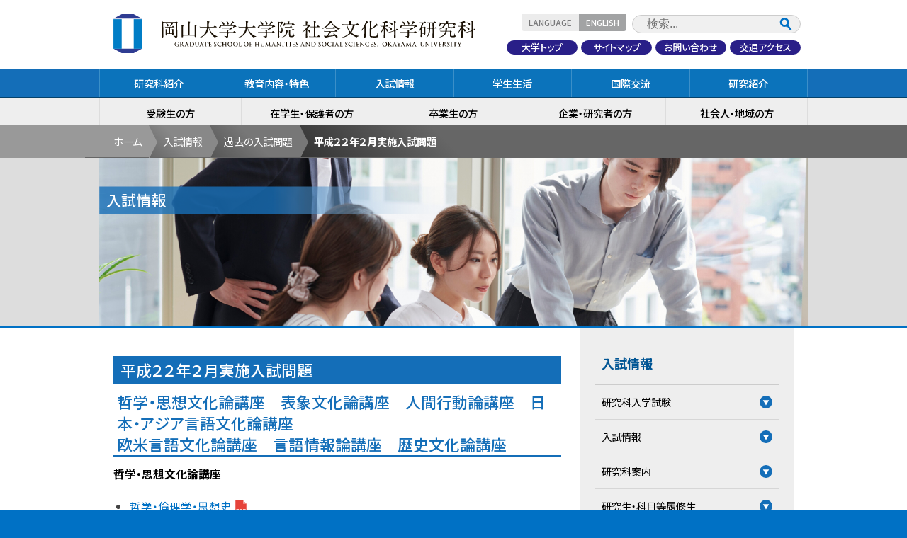

--- FILE ---
content_type: text/html; charset=UTF-8
request_url: https://shabun.ccsv.okayama-u.ac.jp/admission/nyushi_mondai/nyusi_mondai_h22kouki/
body_size: 40288
content:
<!DOCTYPE html>
<!--[if IE 7]>
<html class="ie ie7" lang="ja">
<![endif]-->
<!--[if IE 8]>
<html class="ie ie8" lang="ja">
<![endif]-->
<!--[if !(IE 7) & !(IE 8)]><!-->
<html lang="ja">
<!--<![endif]-->
<head>

<meta http-equiv="Content-Type" content="text/html; charset=UTF-8" />
<meta name="robots" content="INDEX,FOLLOW" />

<meta name="description" content="岡山大学大学院 社会文化科学研究科の公式サイト。">
<meta name="keywords" content="岡山大学,岡大,国立大学,okayama university,okayama,okadai">
<meta name="author" content="岡山大学">
<meta http-equiv="X-UA-Compatible" content="IE=Edge,chrome=1">

<!--[if lte IE 8]>
<script src="//html5shiv-printshiv.googlecode.com/svn/trunk/html5shiv-printshiv.js"></script>
<![endif]-->

<meta http-equiv="X-UA-Compatible" content="IE=Edge,chrome=1">
<link rel="profile" href="http://gmpg.org/xfn/11" />
<link rel="pingback" href="https://shabun.ccsv.okayama-u.ac.jp/xmlrpc.php" />


<meta name="viewport" content="width=device-width,initial-scale=1,minimum-scale=1,maximum-scale=1,user-scalable=no">



<link href="https://shabun.ccsv.okayama-u.ac.jp/wp-content/themes/hass2/css/reset.css" rel="stylesheet" type="text/css">
<link rel="preconnect" href="https://fonts.gstatic.com">
<link href="https://fonts.googleapis.com/css2?family=Amiri:ital,wght@0,400;0,700;1,400;1,700&display=swap" rel="stylesheet">
<link href="https://fonts.googleapis.com/css2?family=Open+Sans:wght@400;600;700&display=swap" rel="stylesheet">
<link href="https://fonts.googleapis.com/css2?family=M+PLUS+Rounded+1c:wght@400;500;700&subset=japanese&display=swap" rel="stylesheet">
<link href="https://fonts.googleapis.com/css2?family=Noto+Sans+JP:wght@400;500;700&subset=japanese&display=swap" rel="stylesheet">

<link rel="stylesheet" href="https://shabun.ccsv.okayama-u.ac.jp/wp-content/themes/hass2/css/init.css?202111">
<link rel="stylesheet" href="https://shabun.ccsv.okayama-u.ac.jp/wp-content/themes/hass2/css/main.css?202111">
<link rel="stylesheet" href="https://shabun.ccsv.okayama-u.ac.jp/wp-content/themes/hass2/css/header.css?202111">
<link rel="stylesheet" href="https://shabun.ccsv.okayama-u.ac.jp/wp-content/themes/hass2/css/nav.css?202111">
<link rel="stylesheet" href="https://shabun.ccsv.okayama-u.ac.jp/wp-content/themes/hass2/css/topic_path.css?202111">
<link rel="stylesheet" href="https://shabun.ccsv.okayama-u.ac.jp/wp-content/themes/hass2/css/common.css?2024054">

<script type="text/javascript" src="https://shabun.ccsv.okayama-u.ac.jp/wp-content/themes/hass2/js/jquery.js"></script>
<script type="text/javascript" src="https://shabun.ccsv.okayama-u.ac.jp/wp-content/themes/hass2/js/init.js?202310"></script>

<script type="text/javascript" src="https://shabun.ccsv.okayama-u.ac.jp/wp-content/themes/hass2/js/js.cookie.js"></script>

<link rel="icon" href="https://shabun.ccsv.okayama-u.ac.jp/wp-content/themes/hass2/images/favicon.ico">

<title>平成２２年２月実施入試問題 | 岡山大学大学院 社会文化科学研究科</title>
	
<meta name='robots' content='max-image-preview:large' />
	<style>img:is([sizes="auto" i], [sizes^="auto," i]) { contain-intrinsic-size: 3000px 1500px }</style>
	<link rel="alternate" type="application/rss+xml" title="岡山大学大学院 社会文化科学研究科 &raquo; フィード" href="https://shabun.ccsv.okayama-u.ac.jp/feed/" />
<link rel="alternate" type="application/rss+xml" title="岡山大学大学院 社会文化科学研究科 &raquo; コメントフィード" href="https://shabun.ccsv.okayama-u.ac.jp/comments/feed/" />
<script type="text/javascript">
/* <![CDATA[ */
window._wpemojiSettings = {"baseUrl":"https:\/\/s.w.org\/images\/core\/emoji\/16.0.1\/72x72\/","ext":".png","svgUrl":"https:\/\/s.w.org\/images\/core\/emoji\/16.0.1\/svg\/","svgExt":".svg","source":{"concatemoji":"https:\/\/shabun.ccsv.okayama-u.ac.jp\/wp-includes\/js\/wp-emoji-release.min.js?ver=6.8.3"}};
/*! This file is auto-generated */
!function(s,n){var o,i,e;function c(e){try{var t={supportTests:e,timestamp:(new Date).valueOf()};sessionStorage.setItem(o,JSON.stringify(t))}catch(e){}}function p(e,t,n){e.clearRect(0,0,e.canvas.width,e.canvas.height),e.fillText(t,0,0);var t=new Uint32Array(e.getImageData(0,0,e.canvas.width,e.canvas.height).data),a=(e.clearRect(0,0,e.canvas.width,e.canvas.height),e.fillText(n,0,0),new Uint32Array(e.getImageData(0,0,e.canvas.width,e.canvas.height).data));return t.every(function(e,t){return e===a[t]})}function u(e,t){e.clearRect(0,0,e.canvas.width,e.canvas.height),e.fillText(t,0,0);for(var n=e.getImageData(16,16,1,1),a=0;a<n.data.length;a++)if(0!==n.data[a])return!1;return!0}function f(e,t,n,a){switch(t){case"flag":return n(e,"\ud83c\udff3\ufe0f\u200d\u26a7\ufe0f","\ud83c\udff3\ufe0f\u200b\u26a7\ufe0f")?!1:!n(e,"\ud83c\udde8\ud83c\uddf6","\ud83c\udde8\u200b\ud83c\uddf6")&&!n(e,"\ud83c\udff4\udb40\udc67\udb40\udc62\udb40\udc65\udb40\udc6e\udb40\udc67\udb40\udc7f","\ud83c\udff4\u200b\udb40\udc67\u200b\udb40\udc62\u200b\udb40\udc65\u200b\udb40\udc6e\u200b\udb40\udc67\u200b\udb40\udc7f");case"emoji":return!a(e,"\ud83e\udedf")}return!1}function g(e,t,n,a){var r="undefined"!=typeof WorkerGlobalScope&&self instanceof WorkerGlobalScope?new OffscreenCanvas(300,150):s.createElement("canvas"),o=r.getContext("2d",{willReadFrequently:!0}),i=(o.textBaseline="top",o.font="600 32px Arial",{});return e.forEach(function(e){i[e]=t(o,e,n,a)}),i}function t(e){var t=s.createElement("script");t.src=e,t.defer=!0,s.head.appendChild(t)}"undefined"!=typeof Promise&&(o="wpEmojiSettingsSupports",i=["flag","emoji"],n.supports={everything:!0,everythingExceptFlag:!0},e=new Promise(function(e){s.addEventListener("DOMContentLoaded",e,{once:!0})}),new Promise(function(t){var n=function(){try{var e=JSON.parse(sessionStorage.getItem(o));if("object"==typeof e&&"number"==typeof e.timestamp&&(new Date).valueOf()<e.timestamp+604800&&"object"==typeof e.supportTests)return e.supportTests}catch(e){}return null}();if(!n){if("undefined"!=typeof Worker&&"undefined"!=typeof OffscreenCanvas&&"undefined"!=typeof URL&&URL.createObjectURL&&"undefined"!=typeof Blob)try{var e="postMessage("+g.toString()+"("+[JSON.stringify(i),f.toString(),p.toString(),u.toString()].join(",")+"));",a=new Blob([e],{type:"text/javascript"}),r=new Worker(URL.createObjectURL(a),{name:"wpTestEmojiSupports"});return void(r.onmessage=function(e){c(n=e.data),r.terminate(),t(n)})}catch(e){}c(n=g(i,f,p,u))}t(n)}).then(function(e){for(var t in e)n.supports[t]=e[t],n.supports.everything=n.supports.everything&&n.supports[t],"flag"!==t&&(n.supports.everythingExceptFlag=n.supports.everythingExceptFlag&&n.supports[t]);n.supports.everythingExceptFlag=n.supports.everythingExceptFlag&&!n.supports.flag,n.DOMReady=!1,n.readyCallback=function(){n.DOMReady=!0}}).then(function(){return e}).then(function(){var e;n.supports.everything||(n.readyCallback(),(e=n.source||{}).concatemoji?t(e.concatemoji):e.wpemoji&&e.twemoji&&(t(e.twemoji),t(e.wpemoji)))}))}((window,document),window._wpemojiSettings);
/* ]]> */
</script>
<style id='wp-emoji-styles-inline-css' type='text/css'>

	img.wp-smiley, img.emoji {
		display: inline !important;
		border: none !important;
		box-shadow: none !important;
		height: 1em !important;
		width: 1em !important;
		margin: 0 0.07em !important;
		vertical-align: -0.1em !important;
		background: none !important;
		padding: 0 !important;
	}
</style>
<link rel='stylesheet' id='wp-block-library-css' href='https://shabun.ccsv.okayama-u.ac.jp/wp-includes/css/dist/block-library/style.min.css?ver=6.8.3' type='text/css' media='all' />
<style id='classic-theme-styles-inline-css' type='text/css'>
/*! This file is auto-generated */
.wp-block-button__link{color:#fff;background-color:#32373c;border-radius:9999px;box-shadow:none;text-decoration:none;padding:calc(.667em + 2px) calc(1.333em + 2px);font-size:1.125em}.wp-block-file__button{background:#32373c;color:#fff;text-decoration:none}
</style>
<style id='global-styles-inline-css' type='text/css'>
:root{--wp--preset--aspect-ratio--square: 1;--wp--preset--aspect-ratio--4-3: 4/3;--wp--preset--aspect-ratio--3-4: 3/4;--wp--preset--aspect-ratio--3-2: 3/2;--wp--preset--aspect-ratio--2-3: 2/3;--wp--preset--aspect-ratio--16-9: 16/9;--wp--preset--aspect-ratio--9-16: 9/16;--wp--preset--color--black: #000000;--wp--preset--color--cyan-bluish-gray: #abb8c3;--wp--preset--color--white: #ffffff;--wp--preset--color--pale-pink: #f78da7;--wp--preset--color--vivid-red: #cf2e2e;--wp--preset--color--luminous-vivid-orange: #ff6900;--wp--preset--color--luminous-vivid-amber: #fcb900;--wp--preset--color--light-green-cyan: #7bdcb5;--wp--preset--color--vivid-green-cyan: #00d084;--wp--preset--color--pale-cyan-blue: #8ed1fc;--wp--preset--color--vivid-cyan-blue: #0693e3;--wp--preset--color--vivid-purple: #9b51e0;--wp--preset--gradient--vivid-cyan-blue-to-vivid-purple: linear-gradient(135deg,rgba(6,147,227,1) 0%,rgb(155,81,224) 100%);--wp--preset--gradient--light-green-cyan-to-vivid-green-cyan: linear-gradient(135deg,rgb(122,220,180) 0%,rgb(0,208,130) 100%);--wp--preset--gradient--luminous-vivid-amber-to-luminous-vivid-orange: linear-gradient(135deg,rgba(252,185,0,1) 0%,rgba(255,105,0,1) 100%);--wp--preset--gradient--luminous-vivid-orange-to-vivid-red: linear-gradient(135deg,rgba(255,105,0,1) 0%,rgb(207,46,46) 100%);--wp--preset--gradient--very-light-gray-to-cyan-bluish-gray: linear-gradient(135deg,rgb(238,238,238) 0%,rgb(169,184,195) 100%);--wp--preset--gradient--cool-to-warm-spectrum: linear-gradient(135deg,rgb(74,234,220) 0%,rgb(151,120,209) 20%,rgb(207,42,186) 40%,rgb(238,44,130) 60%,rgb(251,105,98) 80%,rgb(254,248,76) 100%);--wp--preset--gradient--blush-light-purple: linear-gradient(135deg,rgb(255,206,236) 0%,rgb(152,150,240) 100%);--wp--preset--gradient--blush-bordeaux: linear-gradient(135deg,rgb(254,205,165) 0%,rgb(254,45,45) 50%,rgb(107,0,62) 100%);--wp--preset--gradient--luminous-dusk: linear-gradient(135deg,rgb(255,203,112) 0%,rgb(199,81,192) 50%,rgb(65,88,208) 100%);--wp--preset--gradient--pale-ocean: linear-gradient(135deg,rgb(255,245,203) 0%,rgb(182,227,212) 50%,rgb(51,167,181) 100%);--wp--preset--gradient--electric-grass: linear-gradient(135deg,rgb(202,248,128) 0%,rgb(113,206,126) 100%);--wp--preset--gradient--midnight: linear-gradient(135deg,rgb(2,3,129) 0%,rgb(40,116,252) 100%);--wp--preset--font-size--small: 13px;--wp--preset--font-size--medium: 20px;--wp--preset--font-size--large: 36px;--wp--preset--font-size--x-large: 42px;--wp--preset--spacing--20: 0.44rem;--wp--preset--spacing--30: 0.67rem;--wp--preset--spacing--40: 1rem;--wp--preset--spacing--50: 1.5rem;--wp--preset--spacing--60: 2.25rem;--wp--preset--spacing--70: 3.38rem;--wp--preset--spacing--80: 5.06rem;--wp--preset--shadow--natural: 6px 6px 9px rgba(0, 0, 0, 0.2);--wp--preset--shadow--deep: 12px 12px 50px rgba(0, 0, 0, 0.4);--wp--preset--shadow--sharp: 6px 6px 0px rgba(0, 0, 0, 0.2);--wp--preset--shadow--outlined: 6px 6px 0px -3px rgba(255, 255, 255, 1), 6px 6px rgba(0, 0, 0, 1);--wp--preset--shadow--crisp: 6px 6px 0px rgba(0, 0, 0, 1);}:where(.is-layout-flex){gap: 0.5em;}:where(.is-layout-grid){gap: 0.5em;}body .is-layout-flex{display: flex;}.is-layout-flex{flex-wrap: wrap;align-items: center;}.is-layout-flex > :is(*, div){margin: 0;}body .is-layout-grid{display: grid;}.is-layout-grid > :is(*, div){margin: 0;}:where(.wp-block-columns.is-layout-flex){gap: 2em;}:where(.wp-block-columns.is-layout-grid){gap: 2em;}:where(.wp-block-post-template.is-layout-flex){gap: 1.25em;}:where(.wp-block-post-template.is-layout-grid){gap: 1.25em;}.has-black-color{color: var(--wp--preset--color--black) !important;}.has-cyan-bluish-gray-color{color: var(--wp--preset--color--cyan-bluish-gray) !important;}.has-white-color{color: var(--wp--preset--color--white) !important;}.has-pale-pink-color{color: var(--wp--preset--color--pale-pink) !important;}.has-vivid-red-color{color: var(--wp--preset--color--vivid-red) !important;}.has-luminous-vivid-orange-color{color: var(--wp--preset--color--luminous-vivid-orange) !important;}.has-luminous-vivid-amber-color{color: var(--wp--preset--color--luminous-vivid-amber) !important;}.has-light-green-cyan-color{color: var(--wp--preset--color--light-green-cyan) !important;}.has-vivid-green-cyan-color{color: var(--wp--preset--color--vivid-green-cyan) !important;}.has-pale-cyan-blue-color{color: var(--wp--preset--color--pale-cyan-blue) !important;}.has-vivid-cyan-blue-color{color: var(--wp--preset--color--vivid-cyan-blue) !important;}.has-vivid-purple-color{color: var(--wp--preset--color--vivid-purple) !important;}.has-black-background-color{background-color: var(--wp--preset--color--black) !important;}.has-cyan-bluish-gray-background-color{background-color: var(--wp--preset--color--cyan-bluish-gray) !important;}.has-white-background-color{background-color: var(--wp--preset--color--white) !important;}.has-pale-pink-background-color{background-color: var(--wp--preset--color--pale-pink) !important;}.has-vivid-red-background-color{background-color: var(--wp--preset--color--vivid-red) !important;}.has-luminous-vivid-orange-background-color{background-color: var(--wp--preset--color--luminous-vivid-orange) !important;}.has-luminous-vivid-amber-background-color{background-color: var(--wp--preset--color--luminous-vivid-amber) !important;}.has-light-green-cyan-background-color{background-color: var(--wp--preset--color--light-green-cyan) !important;}.has-vivid-green-cyan-background-color{background-color: var(--wp--preset--color--vivid-green-cyan) !important;}.has-pale-cyan-blue-background-color{background-color: var(--wp--preset--color--pale-cyan-blue) !important;}.has-vivid-cyan-blue-background-color{background-color: var(--wp--preset--color--vivid-cyan-blue) !important;}.has-vivid-purple-background-color{background-color: var(--wp--preset--color--vivid-purple) !important;}.has-black-border-color{border-color: var(--wp--preset--color--black) !important;}.has-cyan-bluish-gray-border-color{border-color: var(--wp--preset--color--cyan-bluish-gray) !important;}.has-white-border-color{border-color: var(--wp--preset--color--white) !important;}.has-pale-pink-border-color{border-color: var(--wp--preset--color--pale-pink) !important;}.has-vivid-red-border-color{border-color: var(--wp--preset--color--vivid-red) !important;}.has-luminous-vivid-orange-border-color{border-color: var(--wp--preset--color--luminous-vivid-orange) !important;}.has-luminous-vivid-amber-border-color{border-color: var(--wp--preset--color--luminous-vivid-amber) !important;}.has-light-green-cyan-border-color{border-color: var(--wp--preset--color--light-green-cyan) !important;}.has-vivid-green-cyan-border-color{border-color: var(--wp--preset--color--vivid-green-cyan) !important;}.has-pale-cyan-blue-border-color{border-color: var(--wp--preset--color--pale-cyan-blue) !important;}.has-vivid-cyan-blue-border-color{border-color: var(--wp--preset--color--vivid-cyan-blue) !important;}.has-vivid-purple-border-color{border-color: var(--wp--preset--color--vivid-purple) !important;}.has-vivid-cyan-blue-to-vivid-purple-gradient-background{background: var(--wp--preset--gradient--vivid-cyan-blue-to-vivid-purple) !important;}.has-light-green-cyan-to-vivid-green-cyan-gradient-background{background: var(--wp--preset--gradient--light-green-cyan-to-vivid-green-cyan) !important;}.has-luminous-vivid-amber-to-luminous-vivid-orange-gradient-background{background: var(--wp--preset--gradient--luminous-vivid-amber-to-luminous-vivid-orange) !important;}.has-luminous-vivid-orange-to-vivid-red-gradient-background{background: var(--wp--preset--gradient--luminous-vivid-orange-to-vivid-red) !important;}.has-very-light-gray-to-cyan-bluish-gray-gradient-background{background: var(--wp--preset--gradient--very-light-gray-to-cyan-bluish-gray) !important;}.has-cool-to-warm-spectrum-gradient-background{background: var(--wp--preset--gradient--cool-to-warm-spectrum) !important;}.has-blush-light-purple-gradient-background{background: var(--wp--preset--gradient--blush-light-purple) !important;}.has-blush-bordeaux-gradient-background{background: var(--wp--preset--gradient--blush-bordeaux) !important;}.has-luminous-dusk-gradient-background{background: var(--wp--preset--gradient--luminous-dusk) !important;}.has-pale-ocean-gradient-background{background: var(--wp--preset--gradient--pale-ocean) !important;}.has-electric-grass-gradient-background{background: var(--wp--preset--gradient--electric-grass) !important;}.has-midnight-gradient-background{background: var(--wp--preset--gradient--midnight) !important;}.has-small-font-size{font-size: var(--wp--preset--font-size--small) !important;}.has-medium-font-size{font-size: var(--wp--preset--font-size--medium) !important;}.has-large-font-size{font-size: var(--wp--preset--font-size--large) !important;}.has-x-large-font-size{font-size: var(--wp--preset--font-size--x-large) !important;}
:where(.wp-block-post-template.is-layout-flex){gap: 1.25em;}:where(.wp-block-post-template.is-layout-grid){gap: 1.25em;}
:where(.wp-block-columns.is-layout-flex){gap: 2em;}:where(.wp-block-columns.is-layout-grid){gap: 2em;}
:root :where(.wp-block-pullquote){font-size: 1.5em;line-height: 1.6;}
</style>
<link rel='stylesheet' id='wp-pagenavi-css' href='https://shabun.ccsv.okayama-u.ac.jp/wp-content/plugins/wp-pagenavi/pagenavi-css.css?ver=2.70' type='text/css' media='all' />
<link rel="https://api.w.org/" href="https://shabun.ccsv.okayama-u.ac.jp/wp-json/" /><link rel="alternate" title="JSON" type="application/json" href="https://shabun.ccsv.okayama-u.ac.jp/wp-json/wp/v2/pages/2077" /><link rel="EditURI" type="application/rsd+xml" title="RSD" href="https://shabun.ccsv.okayama-u.ac.jp/xmlrpc.php?rsd" />
<meta name="generator" content="WordPress 6.8.3" />
<link rel="canonical" href="https://shabun.ccsv.okayama-u.ac.jp/admission/nyushi_mondai/nyusi_mondai_h22kouki/" />
<link rel='shortlink' href='https://shabun.ccsv.okayama-u.ac.jp/?p=2077' />
<link rel="alternate" title="oEmbed (JSON)" type="application/json+oembed" href="https://shabun.ccsv.okayama-u.ac.jp/wp-json/oembed/1.0/embed?url=https%3A%2F%2Fshabun.ccsv.okayama-u.ac.jp%2Fadmission%2Fnyushi_mondai%2Fnyusi_mondai_h22kouki%2F" />
<link rel="alternate" title="oEmbed (XML)" type="text/xml+oembed" href="https://shabun.ccsv.okayama-u.ac.jp/wp-json/oembed/1.0/embed?url=https%3A%2F%2Fshabun.ccsv.okayama-u.ac.jp%2Fadmission%2Fnyushi_mondai%2Fnyusi_mondai_h22kouki%2F&#038;format=xml" />
<style type="text/css">.recentcomments a{display:inline !important;padding:0 !important;margin:0 !important;}</style>
</head>


<body>




<header class="no-icon ja">
<h1 class="width-limitter"><div class="g5"><a href="https://shabun.ccsv.okayama-u.ac.jp"><img src="https://shabun.ccsv.okayama-u.ac.jp/wp-content/themes/hass2/images/header/logo.svg" alt="国立大学法人 岡山大学"></a></div></h1>

<div id="head-nav" class="width-limitter">
<div class="top-tab">

<dl class="language">
<dt>LANGUAGE</dt><dd><a href="http://shabun.ccsv.okayama-u.ac.jp/english/">ENGLISH</a></dd>
</dl>
<form id="cse-search-box" action="https://shabun.ccsv.okayama-u.ac.jp">
<input id="s" class="search q" type="search" name="s" placeholder="検索...">
<input class="submit" type="submit" name="sa" value="Search">
</form>
</div>
<ul><li><a class="top" href="https://www.okayama-u.ac.jp/">大学トップ</a></li><li><a class="sitemap" href="https://shabun.ccsv.okayama-u.ac.jp/sitemap/">サイトマップ</a></li><li><a class="contact" href="https://shabun.ccsv.okayama-u.ac.jp/inquiry/">お問い合わせ</a></li><li><a class="access" href="https://shabun.ccsv.okayama-u.ac.jp/access/">交通アクセス</a></li></ul>

</div>

<a id="menu-trigger"><div><span></span><span></span><span></span>MENU</div></a>
<section id="nav" class="icon-nav">
<nav class="target">

<ul class="width-limitter">
<li><a href="https://shabun.ccsv.okayama-u.ac.jp/information/">研究科紹介</a></li>
<li><a href="https://shabun.ccsv.okayama-u.ac.jp/education/">教育内容・特色</a></li>
<li><a href="https://shabun.ccsv.okayama-u.ac.jp/admission">入試情報</a></li>
<li><a href="https://shabun.ccsv.okayama-u.ac.jp/life/">学生生活</a></li>
<li><a href="https://shabun.ccsv.okayama-u.ac.jp/career/">国際交流</a></li>
<li><a href="https://shabun.ccsv.okayama-u.ac.jp/research/">研究紹介</a></li>
</ul>
</nav>

<nav class="ctg">
<ul class="width-limitter">
<li><a href="https://shabun.ccsv.okayama-u.ac.jp/prospective/">受験生の方</a></li>
<li><a href="https://shabun.ccsv.okayama-u.ac.jp/student/">在学生・保護者の方</a></li>
<li><a href="https://shabun.ccsv.okayama-u.ac.jp/alumni/">卒業生の方</a></li>
<li><a href="https://shabun.ccsv.okayama-u.ac.jp/researchers/">企業・研究者の方</a></li>
<li><a href="https://shabun.ccsv.okayama-u.ac.jp/society/">社会人・地域の方</a></li>
</ul>
</nav>

</section>
</header>


<main>


<script>
console.log();
console.log(Cookies.get('lay-sec'));
</script>

<div id="topic-path">
<div class="topic-path-left-wall"></div>
<ul class="width-limitter">
<li><a href="https://shabun.ccsv.okayama-u.ac.jp">ホーム</a></li>
<li><a href="https://shabun.ccsv.okayama-u.ac.jp/admission/">入試情報</a></li>
<li><a href="https://shabun.ccsv.okayama-u.ac.jp/admission/nyushi_mondai/">過去の入試問題</a></li>
<li><em>平成２２年２月実施入試問題</em></li>
</ul>

</div>


<header id="page-header-outer">
<div id="page-header">
<div class="width-limitter">
<h1>入試情報</h1>
</div>
</div>
<div class="page-header-image width-limitter"><img src="https://shabun.ccsv.okayama-u.ac.jp/wp-content/themes/hass2/images/category/category-admission.jpg" width="100%"></div>
</header>



<div id="content" class="width-limitter">

<div class="flex">
<div class="g8">

<section id="main-content">


<h1>平成２２年２月実施入試問題</h1>

<h2>哲学・思想文化論講座　表象文化論講座　人間行動論講座　日本・アジア言語文化論講座<BR>欧米言語文化論講座　言語情報論講座　歴史文化論講座</h2>
<p><em>哲学・思想文化論講座</em></p>
<ul>
<li><a href="http://shabun.ccsv.okayama-u.ac.jp/wp-content/uploads/2019/04/H22kouki-01.pdf" title="">哲学・倫理学・思想史</a></li>
<li><a href="http://shabun.ccsv.okayama-u.ac.jp/wp-content/uploads/2019/04/H22kouki-02.pdf" title="">各国語文献読解（ドイツ語）</a></li>
</ul>
<p><em>表象文化論講座</em></p>
<ul>
<li><a href="http://shabun.ccsv.okayama-u.ac.jp/wp-content/uploads/2019/04/H22kouki-03.pdf" title="">表象文化論</a></li>
<li><a href="http://shabun.ccsv.okayama-u.ac.jp/wp-content/uploads/2019/04/H22kouki-04.pdf" title="">美学・美術史</a></li>
<li><a href="http://shabun.ccsv.okayama-u.ac.jp/wp-content/uploads/2019/04/H22kouki-05.pdf" title="">各国語文献読解（英語）</a></li>
</ul>
<p><em>人間行動論講座</em></p>
<ul>
<li><a href="http://shabun.ccsv.okayama-u.ac.jp/wp-content/uploads/2019/04/H22kouki-06.pdf" title="">心理学</a></li>
<li><a href="http://shabun.ccsv.okayama-u.ac.jp/wp-content/uploads/2019/04/H22kouki-07.pdf" title="">各国語文献読解（英語）・心理学選択</a></li>
<li><a href="http://shabun.ccsv.okayama-u.ac.jp/wp-content/uploads/2019/04/H22kouki-08.pdf" title="">社会学</a></li>
<li><a href="http://shabun.ccsv.okayama-u.ac.jp/wp-content/uploads/2019/04/H22kouki-09.pdf" title="">文化人類学</a></li>
<li><a href="http://shabun.ccsv.okayama-u.ac.jp/wp-content/uploads/2019/04/H22kouki-10.pdf" title="">各国語文献読解（英語）・文化人類学選択</a></li>
</ul>
<p><em>日本・アジア言語文化論講座</em></p>
<ul>
<li><a href="http://shabun.ccsv.okayama-u.ac.jp/wp-content/uploads/2019/04/H22kouki-11.pdf" title="">日本文学</a></li>
<li><a href="http://shabun.ccsv.okayama-u.ac.jp/wp-content/uploads/2019/04/H22kouki-12.pdf" title="">日本語試験</a></li>
</ul>
<p><em>欧米言語文化論講座</em></p>
<ul>
<li><a href="http://shabun.ccsv.okayama-u.ac.jp/wp-content/uploads/2019/04/H22kouki-13.pdf" title="">フランス文学</a></li>
</ul>
<p><em>言語情報論講座</em></p>
<ul>
<li><a href="http://shabun.ccsv.okayama-u.ac.jp/wp-content/uploads/2019/04/H22kouki-14.pdf" title="">言語学</a></li>
<li><a href="http://shabun.ccsv.okayama-u.ac.jp/wp-content/uploads/2019/04/H22kouki-15.pdf" title="">現代日本語学</a></li>
<li><a href="http://shabun.ccsv.okayama-u.ac.jp/wp-content/uploads/2019/04/H22kouki-16.pdf" title="">日本語試験</a></li>
</ul>
<p><em>歴史文化論講座</em></p>
<ul>
<li><a href="http://shabun.ccsv.okayama-u.ac.jp/wp-content/uploads/2019/04/H22kouki-17.pdf" title="">日本史学</a></li>
<li><a href="http://shabun.ccsv.okayama-u.ac.jp/wp-content/uploads/2019/04/H22kouki-18.pdf" title="">資料読解</a></li>
<li><a href="http://shabun.ccsv.okayama-u.ac.jp/wp-content/uploads/2019/04/H22kouki-19.pdf" title="">考古学</a></li>
<li><a href="http://shabun.ccsv.okayama-u.ac.jp/wp-content/uploads/2019/04/H22kouki-20.pdf" title="">実技</a></li>
</ul>
<h2>法政理論講座　比較国際法政講座　公共法政講座　司法政策講座</h2>
<ul>
<li><a href="http://shabun.ccsv.okayama-u.ac.jp/wp-content/uploads/2019/04/H22kouki-21.pdf" title="">西洋法制史</a></li>
</ul>
<h2>経済理論・統計講座　比較経済講座<BR>経営学講座　会計学講座　組織経済学講座</h2>
<ul>
<li><a href="http://shabun.ccsv.okayama-u.ac.jp/wp-content/uploads/2019/04/H22kouki-22.pdf" title="">英語</a></li>
<li><a href="http://shabun.ccsv.okayama-u.ac.jp/wp-content/uploads/2019/04/H22kouki-23.pdf" title="">マクロ経済学</a></li>
<li><a href="http://shabun.ccsv.okayama-u.ac.jp/wp-content/uploads/2019/04/H22kouki-24.pdf" title="">ミクロ経済学</a></li>
<li><a href="http://shabun.ccsv.okayama-u.ac.jp/wp-content/uploads/2019/04/H22kouki-25.pdf" title="">統計学</a></li>
<li><a href="http://shabun.ccsv.okayama-u.ac.jp/wp-content/uploads/2019/04/H22kouki-26.pdf" title="">国際経済論</a></li>
<li><a href="http://shabun.ccsv.okayama-u.ac.jp/wp-content/uploads/2019/04/H22kouki-27.pdf" title="">経営学</a></li>
<li><a href="http://shabun.ccsv.okayama-u.ac.jp/wp-content/uploads/2019/04/H22kouki-28.pdf" title="">会計学</a></li>
</ul>


					
<div class="entry-meta">
</div>



</section>

</div>

<section class="g4">
<nav id="local">

<h1><a href="https://shabun.ccsv.okayama-u.ac.jp/admission/">入試情報</a></h1>	<ul id="side" class="side"><li id="menu-item-1156" class="menu-item menu-item-type-custom menu-item-object-custom menu-item-has-children menu-item-1156 accordion"><span>研究科入学試験</span><img src="https://shabun.ccsv.okayama-u.ac.jp/wp-content/themes/hass2/images/nav/accordion.svg" width="18" height="18"/>
<ul class="sub-menu">
	<li id="menu-item-4251" class="menu-item menu-item-type-post_type menu-item-object-page menu-item-4251 "><a href="https://shabun.ccsv.okayama-u.ac.jp/admission/policy/">社会文化科学研究科　アドミッション・ポリシー</a></li>
	<li id="menu-item-1157" class="menu-item menu-item-type-post_type menu-item-object-page menu-item-1157 "><a href="https://shabun.ccsv.okayama-u.ac.jp/admission/nyushi_jiki/">入試概要（募集人員、日程）</a></li>
	<li id="menu-item-1158" class="menu-item menu-item-type-post_type menu-item-object-page menu-item-1158 "><a href="https://shabun.ccsv.okayama-u.ac.jp/admission/nyushi_naiyou/">募集要項</a></li>
	<li id="menu-item-1161" class="menu-item menu-item-type-post_type menu-item-object-page menu-item-1161 "><a href="https://shabun.ccsv.okayama-u.ac.jp/admission/nyushi_juken/">募集要項　請求方法</a></li>
	<li id="menu-item-1163" class="menu-item menu-item-type-post_type menu-item-object-page menu-item-1163 "><a href="https://shabun.ccsv.okayama-u.ac.jp/admission/nyushi_shinnsa_youshiki/">出願資格審査（様式）</a></li>
	<li id="menu-item-6008" class="menu-item menu-item-type-post_type menu-item-object-page menu-item-6008 "><a href="https://shabun.ccsv.okayama-u.ac.jp/doctor_nyushi_syutuganyousiki/">【博士後期課程】出願書類（様式）</a></li>
</ul>
</li>
<li id="menu-item-3005" class="menu-item menu-item-type-custom menu-item-object-custom menu-item-has-children menu-item-3005 accordion"><span>入試情報</span><img src="https://shabun.ccsv.okayama-u.ac.jp/wp-content/themes/hass2/images/nav/accordion.svg" width="18" height="18"/>
<ul class="sub-menu">
	<li id="menu-item-2702" class="menu-item menu-item-type-post_type menu-item-object-page menu-item-2702 "><a href="https://shabun.ccsv.okayama-u.ac.jp/admission/nyushi_setumeikai-2/">募集説明会</a></li>
	<li id="menu-item-5496" class="menu-item menu-item-type-custom menu-item-object-custom menu-item-5496 "><a href="http://shabun.ccsv.okayama-u.ac.jp/wp-content/uploads/naibusingaku20240402.pdf">内部進学者向け進学案内</a></li>
	<li id="menu-item-5481" class="menu-item menu-item-type-custom menu-item-object-custom menu-item-5481 "><a href="http://shabun.ccsv.okayama-u.ac.jp/wp-content/uploads/syakaijin20230626.pdf">社会人・職業人向け進学案内</a></li>
	<li id="menu-item-1160" class="menu-item menu-item-type-post_type menu-item-object-page menu-item-1160 "><a href="https://shabun.ccsv.okayama-u.ac.jp/admission/nyushi_jouhou/">入学試験実施状況</a></li>
	<li id="menu-item-1159" class="menu-item menu-item-type-post_type menu-item-object-page current-page-ancestor menu-item-1159 "><a href="https://shabun.ccsv.okayama-u.ac.jp/admission/nyushi_mondai/">過去の入試問題</a></li>
	<li id="menu-item-1164" class="menu-item menu-item-type-post_type menu-item-object-page menu-item-1164 "><a href="https://shabun.ccsv.okayama-u.ac.jp/admission/gaibukentei/">外部検定試験の導入</a></li>
</ul>
</li>
<li id="menu-item-3191" class="menu-item menu-item-type-custom menu-item-object-custom menu-item-has-children menu-item-3191 accordion"><span>研究科案内</span><img src="https://shabun.ccsv.okayama-u.ac.jp/wp-content/themes/hass2/images/nav/accordion.svg" width="18" height="18"/>
<ul class="sub-menu">
	<li id="menu-item-3108" class="menu-item menu-item-type-post_type menu-item-object-page menu-item-3108 "><a href="https://shabun.ccsv.okayama-u.ac.jp/admission/faculty-directory/">教員一覧</a></li>
	<li id="menu-item-3194" class="menu-item menu-item-type-post_type menu-item-object-page menu-item-3194 "><a href="https://shabun.ccsv.okayama-u.ac.jp/information/guidebook/">大学院案内（リーフレット）</a></li>
	<li id="menu-item-3506" class="menu-item menu-item-type-post_type menu-item-object-page menu-item-3506 "><a href="https://shabun.ccsv.okayama-u.ac.jp/information/master/">博士前期課程　一覧</a></li>
	<li id="menu-item-3507" class="menu-item menu-item-type-post_type menu-item-object-page menu-item-3507 "><a href="https://shabun.ccsv.okayama-u.ac.jp/information/doctor/">博士後期課程　一覧</a></li>
</ul>
</li>
<li id="menu-item-3007" class="menu-item menu-item-type-custom menu-item-object-custom menu-item-has-children menu-item-3007 accordion"><span>研究生・科目等履修生</span><img src="https://shabun.ccsv.okayama-u.ac.jp/wp-content/themes/hass2/images/nav/accordion.svg" width="18" height="18"/>
<ul class="sub-menu">
	<li id="menu-item-3009" class="menu-item menu-item-type-post_type menu-item-object-page menu-item-3009 "><a href="https://shabun.ccsv.okayama-u.ac.jp/career/premaster/">大学院予備教育特別コース（通称：プレマスター）</a></li>
	<li id="menu-item-3008" class="menu-item menu-item-type-post_type menu-item-object-page menu-item-3008 "><a href="https://shabun.ccsv.okayama-u.ac.jp/admission/kenkyusei/">研究生</a></li>
	<li id="menu-item-3010" class="menu-item menu-item-type-post_type menu-item-object-page menu-item-3010 "><a href="https://shabun.ccsv.okayama-u.ac.jp/life/kamokurishu/">科目等履修生</a></li>
</ul>
</li>
<li id="menu-item-1165" class="menu-item menu-item-type-custom menu-item-object-custom menu-item-has-children menu-item-1165 accordion"><span>外国人留学生SDGs海外特別入試／SDGs特別入試【博士前期課程】</span><img src="https://shabun.ccsv.okayama-u.ac.jp/wp-content/themes/hass2/images/nav/accordion.svg" width="18" height="18"/>
<ul class="sub-menu">
	<li id="menu-item-1167" class="menu-item menu-item-type-post_type menu-item-object-page menu-item-1167 "><a href="https://shabun.ccsv.okayama-u.ac.jp/admission/kaigainyushi_youkou/">外国人留学生SDGs海外特別入試／SDGs特別入試（博士前期）</a></li>
	<li id="menu-item-1169" class="menu-item menu-item-type-post_type menu-item-object-page menu-item-1169 "><a href="https://shabun.ccsv.okayama-u.ac.jp/admission/kaigainyushi_shinnsa_youshiki/">出願資格審査（様式）</a></li>
	<li id="menu-item-1170" class="menu-item menu-item-type-post_type menu-item-object-page menu-item-1170 "><a href="https://shabun.ccsv.okayama-u.ac.jp/admission/kaigainyushi_d_kaiji_youshiki/">入試情報開示請求書（様式）</a></li>
	<li id="menu-item-1175" class="menu-item menu-item-type-custom menu-item-object-custom menu-item-1175 "><a href="http://www.okayama-u.ac.jp/tp/international/kokusaikyoutei.html">大学間協定一覧</a></li>
	<li id="menu-item-1176" class="menu-item menu-item-type-custom menu-item-object-custom menu-item-1176 "><a href="http://www.okayama-u.ac.jp/tp/international/soumu-kokusai_bu_kyou.html">部局間協定一覧</a></li>
</ul>
</li>
<li id="menu-item-1171" class="menu-item menu-item-type-custom menu-item-object-custom menu-item-has-children menu-item-1171 accordion"><span>外国人留学生海外特別入試【博士後期課程】</span><img src="https://shabun.ccsv.okayama-u.ac.jp/wp-content/themes/hass2/images/nav/accordion.svg" width="18" height="18"/>
<ul class="sub-menu">
	<li id="menu-item-1172" class="menu-item menu-item-type-post_type menu-item-object-page menu-item-1172 "><a href="https://shabun.ccsv.okayama-u.ac.jp/admission/kaigainyushi_d_youkou/">外国人留学生海外特別入試（博士後期）</a></li>
	<li id="menu-item-1174" class="menu-item menu-item-type-post_type menu-item-object-page menu-item-1174 "><a href="https://shabun.ccsv.okayama-u.ac.jp/admission/kaigainyushi_d_shinnsa_youshiki/">出願資格審査（様式）</a></li>
	<li id="menu-item-1177" class="menu-item menu-item-type-custom menu-item-object-custom menu-item-1177 "><a href="http://www.okayama-u.ac.jp/tp/international/kokusaikyoutei.html">大学間協定一覧</a></li>
	<li id="menu-item-1178" class="menu-item menu-item-type-custom menu-item-object-custom menu-item-1178 "><a href="http://www.okayama-u.ac.jp/tp/international/soumu-kokusai_bu_kyou.html">部局間協定一覧</a></li>
</ul>
</li>
<li id="menu-item-1179" class="menu-item menu-item-type-custom menu-item-object-custom menu-item-has-children menu-item-1179 accordion"><span>外国人留学生特別入試【O-NECUSプログラム修了者対象】</span><img src="https://shabun.ccsv.okayama-u.ac.jp/wp-content/themes/hass2/images/nav/accordion.svg" width="18" height="18"/>
<ul class="sub-menu">
	<li id="menu-item-1180" class="menu-item menu-item-type-post_type menu-item-object-page menu-item-1180 "><a href="https://shabun.ccsv.okayama-u.ac.jp/admission/kaigainyushi_o_tokutyo/">特徴</a></li>
	<li id="menu-item-1181" class="menu-item menu-item-type-post_type menu-item-object-page menu-item-1181 "><a href="https://shabun.ccsv.okayama-u.ac.jp/admission/kaigainyushi_o_youkou/">外国人留学生特別入試（O-NECUSプログラム修了者対象）</a></li>
	<li id="menu-item-1182" class="menu-item menu-item-type-post_type menu-item-object-page menu-item-1182 "><a href="https://shabun.ccsv.okayama-u.ac.jp/admission/kaigainyushi_o_youshiki/">出願書類（様式）</a></li>
</ul>
</li>
<li id="menu-item-4252" class="menu-item menu-item-type-custom menu-item-object-custom menu-item-has-children menu-item-4252 accordion"><span>その他</span><img src="https://shabun.ccsv.okayama-u.ac.jp/wp-content/themes/hass2/images/nav/accordion.svg" width="18" height="18"/>
<ul class="sub-menu">
	<li id="menu-item-1183" class="menu-item menu-item-type-post_type menu-item-object-page menu-item-1183 "><a href="https://shabun.ccsv.okayama-u.ac.jp/admission/faq/">FAQ</a></li>
</ul>
</li>
</ul>
</nav>
</section>


</div>

</div>




<section id="banner">
<div class="width-limitter">
<div class="flex flex-left no-icon">
<a class="g4" href="http://www.let.okayama-u.ac.jp/" target="_blank"><img src="https://shabun.ccsv.okayama-u.ac.jp/wp-content/themes/hass2/images/banner/banner-let.png" width="100%" alt="岡山大学 文学部"></a>
<a class="g4" href="https://www.okayama-u.ac.jp/user/law/" target="_blank"><img src="https://shabun.ccsv.okayama-u.ac.jp/wp-content/themes/hass2/images/banner/banner-law.png" width="100%" alt="岡山大学 法学部"></a>
<a class="g4" href="http://www.e.okayama-u.ac.jp/" target="_blank"><img src="https://shabun.ccsv.okayama-u.ac.jp/wp-content/themes/hass2/images/banner/banner-eco.png" width="100%" alt="岡山大学 経済学部"></a>
<a class="g4" href="http://www.lawschool.okayama-u.ac.jp/" target="_blank"><img src="https://shabun.ccsv.okayama-u.ac.jp/wp-content/themes/hass2/images/banner/banner-sol.png" width="100%" alt="岡山大学大学院 法務研究科"></a>
<a class="g4" href="http://shabun.ccsv.okayama-u.ac.jp/information/master/business-school/"><img src="https://shabun.ccsv.okayama-u.ac.jp/wp-content/themes/hass2/images/banner/banner-05.jpg" width="100%" alt="ビジネススクール 組織経営専攻"></a>
<a class="g4" href="http://shabun.ccsv.okayama-u.ac.jp/education/menzyo"><img src="https://shabun.ccsv.okayama-u.ac.jp/wp-content/themes/hass2/images/banner/banner-11.jpg" width="100%" alt="税理士を目指す方へ"></a>
<a class="g4" href="https://sites.google.com/view/okadai-rinsho/soudanshitsu" target="_blank"><img src="https://shabun.ccsv.okayama-u.ac.jp/wp-content/themes/hass2/images/banner/banner-09.jpg" width="100%" alt="心理相談室"></a>

<a class="g4" href="https://ridc.okayama-u.ac.jp/" target="_blank"><img src="https://shabun.ccsv.okayama-u.ac.jp/wp-content/themes/hass2/images/banner/banner-12.jpg" width="100%" alt="岡山大学 文明動態学研究所"></a>
<a class="g4" href="http://shabun.ccsv.okayama-u.ac.jp/takuetsu/" target="_blank"><img src="https://shabun.ccsv.okayama-u.ac.jp/wp-content/themes/hass2/images/banner/banner-takuetsu.png" width="100%" alt="岡山大学 卓越大学院プログラム"></a>

</div>
</div>
</section>


</main>


<footer id="footer">
<section class="sitemap width-limitter">
<div class="flex">



<ul class="g3">
<li><a href="https://shabun.ccsv.okayama-u.ac.jp/information/">研究科紹介</a></li>
<li><a href="https://shabun.ccsv.okayama-u.ac.jp/education/">教育内容・特色</a></li>
<li><a href="https://shabun.ccsv.okayama-u.ac.jp/admission/">入試情報</a></li>
<li><a href="https://shabun.ccsv.okayama-u.ac.jp/life/">学校生活</a></li>
</ul>



<ul class="g3">
<li><a href="https://shabun.ccsv.okayama-u.ac.jp/career/">国際</a></li>
<li><a href="https://shabun.ccsv.okayama-u.ac.jp/journal/">研究紹介</a></li>
<li><a href="https://shabun.ccsv.okayama-u.ac.jp/prospective/">受験生の方</a></li>
<li><a href="https://shabun.ccsv.okayama-u.ac.jp/student/">在学生・保護者の方</a></li>
</ul>



<ul class="g3">
<li><a href="https://shabun.ccsv.okayama-u.ac.jp/alumni/">卒業生の方</a></li>
<li><a href="https://shabun.ccsv.okayama-u.ac.jp/researchers/">企業・研究者の方</a></li>
<li><a href="https://shabun.ccsv.okayama-u.ac.jp/society/">社会人・地域の方</a></li>
<li><a href="https://shabun.ccsv.okayama-u.ac.jp/access/">交通アクセス</a></li>
</ul>

<ul class="g3">
<li><a href="https://shabun.ccsv.okayama-u.ac.jp/sitemap/">サイトマップ</a></li>
<li><a href="https://shabun.ccsv.okayama-u.ac.jp/site_policy/">このサイトについて</a></li>
<li><a href="https://shabun.ccsv.okayama-u.ac.jp/privacy_policy/">プライバシーポリシー</a></li>
</ul>
</div>
</section>

<section class=" width-limitter">
<address>© Okayama University</address>
</section>
</footer>

</body>
</html>



--- FILE ---
content_type: text/css
request_url: https://shabun.ccsv.okayama-u.ac.jp/wp-content/themes/hass2/css/init.css?202111
body_size: 7143
content:
/* Reset */
article, aside, details, figcaption, figure, footer, header, hgroup, main, nav, section, summary {
	display: block;
}
audio, canvas, progress, video {
  display: inline-block;
  vertical-align: baseline;
}

/* Elements */
html {
	margin:0;
	padding:0;
	font-size: 62.5%;
}

body {
	margin:0;
	padding:0;
	background:#fff;
	font-size: 1.6em;
	line-height: 1.1;
	-webkit-text-size-adjust: 100%;
	font-family: "RodinCattleyaPro-M","Noto Sans JP","�q���M�m�p�S Pro W3","Hiragino Kaku Gothic Pro","���C���I",Meiryo,'Amiri', serif;
	font-feature-settings: "palt" 1;
	overflow-x:hidden;
}

body * {
	font-style: normal;
	margin: 0;
	padding: 0;
	box-sizing: border-box;
	max-height:999999px;
}

a {
	text-decoration: none;
	color: #243E7C;
	transition:0.2s;
}
a:hover {
	color: #A64C14;
}

sub, sup {
	font-size: 0.7em;
	line-height: 0;
	position: relative;
	vertical-align: baseline;
}

sup {
	top: -0.5em;
}

sub {
	bottom: -0.25em;
}

img {
	border: 0;
	vertical-align: bottom;
}

p {
	line-height: 1.6;
	padding-bottom: 2em;
}

figcaption {
    font-size:0.8em;
    padding-top:10px;
}

ul , ol {
	margin:0 0 15px 1.5em;
	padding:0;
}
li {
	margin:0;
	padding:0 0 10px 0;
}

/* Table */
table {
	border-collapse: collapse;
	margin-bottom: 20px;
	width: 100%;
}
table th ,
table td {
	padding: 10px;
	text-align: left;
	vertical-align: top;
	border: solid 1px #ccc;
}
table th {
	background: #eee;
}


/** Form **/
input , textarea , select {
	padding: 5px;
	font-size: 1.6rem;
	border: solid 1px #ccc;
	border-radius: 2px;
	transition: 0.2s;
}
input:hover , textarea:hover {
	border: solid 1px #e99;
}
option {
	font-size: 1.6rem;
}
textarea {
	resize: vertical;
}

form table th ,
table.form th {
	padding: 10px 20px;
	text-align: left;
	vertical-align: top;
	width: 300px;
}

form table td ,
table.form td {
	padding: 10px 20px;
	text-align: left;
	vertical-align: top;
}

form dl {
	padding-bottom: 10px;
	margin-bottom: 10px;
	border-bottom: solid 1px #ddd;
}
form dt {
	width: 10em;
	float: left;
	padding:6px;
	font-size: 1.6rem;
}
form dd {
	margin-left: 12em;
}

.form-send ,
.form-back ,
.form-send form ,
.form-back form ,
.form-send form table ,
.form-back form table {
	display: inline-block;
	text-align: center;
}
.form-send table th ,
.form-back table th {
	display:none;
}
.form-send table td ,
.form-back table td {
	border: none;
	background: none;
	display: inline-block;
}

form table iframe ,
form table .box-in-form ,
table.form iframe ,
table.form .box-in-form {
	overflow: auto;
	width: 100%;
	height: 200px;
	padding: 10px;
	margin-bottom:10px;
	border: solid 1px #ccc;
}

form td p:last-child ,
form dd p:last-child {
	padding:0;
}

form button {
	min-width: 300px;
	color: #fff;
	font-size: 1.8rem;
	padding: 20px;
	border-radius: 8px;
	border: none;
	cursor: pointer;
	transition: 0.2s;
}
form button.Confirm ,
form button.Send {
	background: #e99;
}
form button.Confirm:hover ,
form button.Send:hover {
	background: #c66;
}
form button.Back {
	background: #ccc;
}
form button.Back:hover {
	background: #aaa;
}

.not-null {
	font-size: 0.8em;
	color: #fff;
	padding: 1px 4px;
	margin: 0 5px;
	background: #e99;
	border-radius: 4px;
	display: inline-block;
}


/** Common Class **/

.width-limitter {
	max-width: 1040px;
	margin: 0 auto;
	padding: 0 20px;
}

.small {
	font-size: 0.8em;
}
.large {
	font-size: 1.2em;
}

.hidden {
	display:none;
}

.button {
	display: inline-block;
	padding: 10px 20px;
	background: #FCAB28;
	color: #fff;
	border-radius: 4px;
	border: solid 1px rgba(0, 0, 0, 0.1);
}
.button:hover {
	background: #DA8906;
	color: #fff;
}
.button-red {
	background: #F24330;
}
.button-red:hover {
	background: #D02110;
}
.button-blue {
	background: #2F79EF;
}
.button-blue:hover {
	background: #0D57CD;
}
.button-green {
	background: #42A32A;
}
.button-green:hover {
	background: #208108;
}
.button-gray {
	background: #ccc;
	color:#000;
}
.button-gray:hover {
	background: #aaa;
}
.button-trans-black {
	background: rgba(0, 0, 0, 0.2);
}
.button-trans-black:hover {
	background: rgba(0, 0, 0, 0.4);
}
.button-trans-white {
	background: rgba(255, 255, 255, 0.4);
	color: #000;
}
.button-trans-white:hover {
	background: rgba(255, 255, 255, 0.2);
	color: #000;
}

.text-left   { text-align: left;   }
.text-center { text-align: center; }
.text-right  { text-align: right;  }
.text-justify {
	text-align: justify;
	text-justify: distribute-all-lines;
}


/* Float */
.left 		{ float: left;  }
.right 		{ float: right; }
.left-right { float: left;  }
.clear      { clear:both;   }

/* Flex Box */
.flex {
	display: -webkit-flex;
	-webkit-justify-content: space-between;
	-webkit-flex-wrap: wrap;

	display: flex;
	justify-content: space-between;
	flex-wrap: wrap;
	margin: 0 -10px 20px -10px;
}
.flex-left {
	-webkit-justify-content: flex-start;
	justify-content: flex-start;
}
.flex-right {
	-webkit-justify-content: flex-end;
	justify-content: flex-end;
}
.flex-center {
	-webkit-justify-content: center;
	justify-content: center;
}
.flex-nowrap {
	-webkit-flex-wrap: nowrap;
	flex-wrap: nowrap;
}
.flex > * {
	margin:10px;
}

/* Grid */
.g1  { width: calc((100% / 12) - 21px); }
.g2  { width: calc(((100% / 12) * 2) - 21px); }
.g3  { width: calc(((100% / 12) * 3) - 21px); }
.g4  { width: calc(((100% / 12) * 4) - 21px); }
.g5  { width: calc(((100% / 12) * 5) - 21px); }
.g6  { width: calc((100% / 2) - 21px); }
.g7  { width: calc(((100% / 12) * 7) - 21px); }
.g8  { width: calc(((100% / 12) * 8) - 21px); }
.g9  { width: calc(((100% / 12) * 9) - 21px); }
.g10 { width: calc(((100% / 12) * 10) - 21px); }
.g11 { width: calc(((100% / 12) * 11) - 21px); }
.g12 { width: calc(100% - 21px); }
.g20p { width: calc(20% - 21px); }


/* Width */
.w10p { width:10%; }
.w20p { width:20%; }
.w30p { width:30%; }
.w40p { width:40%; }
.w50p { width:50%; }
.w60p { width:60%; }
.w70p { width:70%; }
.w80p { width:80%; }
.w90p { width:90%; }
.w100p { width:100%; }
.w20  { width:20px; }
.w30  { width:30px; }
.w40  { width:40px; }
.w50  { width:50px; }
.w80  { width:80px; }
.w100 { width:100px; }
.w120 { width:120px; }
.w140 { width:140px; }
.w160 { width:160px; }
.w180 { width:180px; }
.w200 { width:200px; }
.w250 { width:250px; }
.w300 { width:300px; }

.sp { display:none; }
.tb { display:none; }
.pc { display:inline-block; }

/** Media Query **/

@media only screen and (max-width : 900px) {
	.pc { display:none; }
	.sp { display:none; }
	.tb { display:inline-block; }

	form table ,
	table.form {
		display:block;
	}
	form table th ,
	table.form th {
		display:block;
		width: 100%;
		border:none;
		margin:0 0 10px 0;
	}

	form table td ,
	table.form td {
		display:block;
		border:none;
		margin:0 0 20px 0;
	}
}
@media only screen and (max-width : 768px) {
	.tb { display:none; }
	.pc { display:none; }
	.sp { display:inline-block; }

	body {
		font-size: 1.4em;
	}

	.g3,.g4,.g5,.g6,.g7,.g8,.g9,.g10 {
		width: calc(100% - 21px);
	}
	.g20p { width: calc((100% / 3) - 21px); }

	.hidden {
		display: inline;
	}
}
@media only screen and (max-width : 480px) {
	body {
		font-size: 1.6em;
	}

	.right ,
	.left ,
	.left-right {
		float: none;
	}

	.g1,.g2,.g20p {
		width: calc(100% - 21px);
	}
}


--- FILE ---
content_type: text/css
request_url: https://shabun.ccsv.okayama-u.ac.jp/wp-content/themes/hass2/css/main.css?202111
body_size: 21263
content:
/** Element Style **/

body {
	background:#0071c5;
	font-size:1.3em;
}
body#preview {
	background:#fff;
	min-width:100%;
}

a {
	color:#0071C5;
}
a:hover {
	color:#B34A14;
}


/** Common Class **/

.sans {
	font-family: 'Open Sans', sans-serif;
}
.serif {
	font-family: 'Amiri', serif;
}

.message-copy {
    text-align:center;
    padding:50px 0;
}
.message-copy:before {
    content:"“";
}
.message-copy:after {
    content:"„";
}

.large {
	font-size:1.6em;
	line-height:1.4;
}
.small {
	font-size:0.8em;
	line-height:1.4;
}

.text-red {
    color:#d33737 !important;
}
.text-green {
    color:#5ba552 !important;
}
.border-black {
    border:solid 1px #000;
}

main {
	background:#fff;
}

.level2 {
	background:#eee;
}

.button {
	display:inline-block;
	padding:10px 20px;
    margin:5px 0;
	min-width:48px;
	background:#0071c5;
	border-radius:4px;
	color:#fff;
}
.button:hover {
	background:#291f88;
	color:#fff;
}

.file-icon {
	margin-left:5px;
}

.database-nav {
	float:right;
	padding:15px 0 0 0;
    margin-right:20px;
}
.database-nav li {
	display:inline;
}
.database-nav li a {
	display:inline-block;
	background:#0071c5;
	padding:5px 10px;
	height:28px;
	border-radius:4px;
	margin-left:5px;
	color:#fff;
}
.database-nav li a.rss {
	background:#ff8a00;
	padding:4px 8px;
	cursor:pointer;
}
.database-nav li a.rss img {
	vertical-align:middle;
}
.database-nav li a.white {
	background:#fff;
	color:#000;
}
.database-nav #rss-selector {
	position:relative;
}
.database-nav #rss-selector ul {
	display:none;
	border:solid 3px #ccc;
	background:#fff;
	width:240px;
	position:absolute;
	top:30px;
	right:0;
	margin:0;
	padding:0;
}
.database-nav #rss-selector ul li {
	margin:0;
	padding:0;
	display:block;
}
.database-nav #rss-selector ul li a {
	background:none;
	border-radius:0;
	display:block;
	padding:5px 10px;
	margin:0;
	color:#000;
}
.database-nav #rss-selector ul li a:hover {
	background:#eee;
}

/** bannr **/
#banner {
	background:#eee;
	padding:25px 10px 10px 10px;
}
#banner div {
	text-align:center;
	margin-bottom:15px;
}
#banner div a img {
	transition:0.2s;
	margin:3px;
	width:auto;
	max-width:100%;
	height:auto;
}
#banner div a:hover img {
	box-shadow:0 0 4px rgba(0,0,0,0.4);
}


/* Page header */

#page-header-outer {
	overflow:hidden;
	position:relative;
	top:0;
	left:0;
	width:100%;
	height:240px;
	padding:0;
	background:#ddd;
	background-size:38px 26px;
	border-bottom:solid 3px #0071c5;
}
#page-header-outer-level3 {
	overflow:hidden;
	position:relative;
	top:0;
	left:0;
	width:100%;
	padding:0;
	background:#ddd;
	background-size:38px 26px;
	border-bottom:solid 3px #0071c5;
}
#page-header-outer-level3 #page-header {
	background:rgba(0,113,197,0.8);
}
#page-header-outer .page-header-image {
	position:absolute;
	top:0;
	left:0;
	right:0;
	width:100%;
	max-width:1000px;
	padding:0;
	z-index:20;
}
#page-header-outer .page-header-image img {
	position:absolute;
	top:0;
	bottom:0;
}
#page-header h1 {
	display:inline-block;
	background:#0071c5;
	font-size:200%;
	line-height:1.1;
	color:#fff;
	font-weight:normal;
	padding:15px 30px;
	margin:0;
	z-index:30;
}
#page-header-outer #page-header h1 {
	position:relative;
	top:40px;
	left:0px;
	display:block;
	font-size:160%;
	font-weight:500;
	height:40px;
	padding:8px 30px 12px 10px;
	background:url(../images/ctg/ctg-title-bg.png) 0 0 no-repeat;
}

/* Main Content */

#main-content {
	padding-top:30px;
    font-size:1.2em;
    line-height:1.4;
}
#main-content h1 {
	font-family: "Noto Sans JP","ヒラギノ角ゴ Pro W3","Hiragino Kaku Gothic Pro","メイリオ",Meiryo,'Amiri', serif;
	font-size:1.4em;
	background:#146EB8;
	line-height:1.4;
	color:#fff;
	padding:5px 5px 5px 10px;
	margin:0 0 10px 0;
	font-weight:500;
}
#main-content h1.news {
	margin-bottom:5px;
}
#main-content h2 {
	font-family: "Noto Sans JP","ヒラギノ角ゴ Pro W3","Hiragino Kaku Gothic Pro","メイリオ",Meiryo,'Amiri', serif;
	font-size:1.4em;
	color:#146EB8;
	padding:0 0 0px 5px;
	margin:0 0 10px 0;
	font-weight:500;
	border-bottom:2px solid #146EB8;
}
#main-content h2 span {
    font-size:0.7em;
    color:#555;
    line-height:1.2;
}
#main-content h3 {
	font-family: "Noto Sans JP","ヒラギノ角ゴ Pro W3","Hiragino Kaku Gothic Pro","メイリオ",Meiryo,'Amiri', serif;
	font-size:1.4em;
	font-weight:500;
	color:#146EB8;
	padding:0 0 10px 0px;
	margin:0;
}
#main-content h3 span {
    font-size:0.7em;
    color:#555;
    line-height:1.2;
}
#main-content h3.small {
	font-size:1.15em;
}
#main-content h4 {
	font-family: "Noto Sans JP","ヒラギノ角ゴ Pro W3","Hiragino Kaku Gothic Pro","メイリオ",Meiryo,'Amiri', serif;
	font-size:1.4em;
	font-weight:normal;
	color:#000000;
	padding:0 0 10px 0;
	margin:0;
}
#main-content h5 {
	font-size:1.2em;
	font-weight:bold;
	color:#000;
	padding:0 0 5px 0;
	margin:0;
}
#main-content h6 {
	font-size:1.1em;
	font-weight:bold;
	color:#444;
	padding:0 0 5px 0;
	margin:0;
}

#main-content p + h2 ,
#main-content ul + h2 ,
#main-content ol + h2 ,
#main-content table + h2 {
    padding-top:30px;
}
#main-content p + h3 ,
#main-content ul + h3 ,
#main-content ol + h3 ,
#main-content table + h3 {
	padding-top:15px;
}

#main-content p ,
#main-content li {
	text-align:justify;
	text-justify:distribute;
	line-height:1.6;
	color:#444;
}
#main-content table p {
	text-align:left;
}
#main-content p.text-center {
	text-align:center;
}
#main-content p.text-right {
	text-align:right;
}
#main-content ul ,
#main-content ol {
	padding-left:1.5em;
}
#main-content li li {
	font-size:1em;
}

#main-content p {
	color:#444;
	padding:0 0 20px 0;
	line-height:1.8;
}
#main-content p.text-left {
	text-align:left;
}
#main-content p.text-right {
	text-align:right;
}
#main-content p.text-center {
	text-align:center;
}
#main-content img.left {
	padding-right:30px;
	padding-bottom:20px;
}
#main-content img.right {
	padding-left:30px;
	padding-bottom:20px;
}
#main-content .images p {
	line-height:1.4;
	padding-bottom:20px;
}
#main-content .images p img {
	padding-bottom:5px;
}

#main-content em {
	font-weight:bold;
	color:#000;
    font-size:1em;
}
/*
#main-content strong {
	display:block;
	font-family: 'Amiri', serif;
	font-size:1.4em;
	font-weight:bold;
	color:#000;
	background:#eee;
	padding:10px 20px;
	margin:15px 20px 0 20px;
	text-align:center;
}*/

#main-content ul ,
#main-content ol {
	margin:0 0 20px 0;
}
#main-content li {
	padding-bottom:10px;
}

#main-content .link-list li {
    display:inline;
    list-style:none;
}
#main-content .link-list a {
    display:inline-block;
    padding:0 0 5px 0;
    margin:0 10px 15px 10px;
    border-bottom:solid 1px #000;
    width:calc(25% - 24px);
}

#main-content table {
	border-collapse:collapse;
	margin:0 0 30px 0;
	width:100%;
	table-layout:fixed;
	word-wrap:break-word;
}
#main-content table.free {
	table-layout:auto;
}
#main-content table th {
	border:solid 1px #ccc;
	background:#eee;
	color:#000;
	vertical-align:top;
	padding:5px;
}
#main-content table th.text-middle {
	vertical-align:middle;
}
#main-content table td {
	border:solid 1px #ccc;
	background:#fff;
	color:#444;
	vertical-align:top;
	padding:5px;
}
#main-content table caption {
	font-family: 'Amiri', serif;
	font-size:1.8em;
	color:#000;
	padding:0 0 5px 0;
	text-align:left;
}

#main-content table.no-border ,
#main-content table.no-border th ,
#main-content table.no-border td {
	border:none;
	table-layout:auto;
}
#main-content table.right-image-text ,
#main-content table.right-image-text th ,
#main-content table.right-image-text td {
	border:none;
	table-layout:auto;
}
#main-content table.left-image-text ,
#main-content table.left-image-text th ,
#main-content table.left-image-text td {
	border:none;
	table-layout:auto;
}

#main-content table ul ,
#main-content table ol {
	margin-bottom:0;
	padding-bottom:0;
}

#main-content .important-news {
    border:solid 1px #B34A14;
    border-radius:4px;
    margin:0 0 30px 0;
    padding:20px;
}

#main-content .yerrow-box {
	background:#f2e96a;
	padding:20px;
	margin-bottom:10px;
	color:#000;
    border-radius:4px;
}
#main-content .yerrow-box em {
	color:#fff;
}
#main-content .yerrow-box ul ,
#main-content .yerrow-box ol {
	margin-left:20px !important;
}

#main-content .inline-block-left {
	float:left;
	display:inline-block;
	*display:inline;
	*zoom:1;
	padding-top:5px;
	padding-right:30px;
	padding-bottom:20px;
}
#main-content .inline-block-right {
	float:right;
	display:inline-block;
	*display:inline;
	*zoom:1;
	padding-top:5px;
	padding-left:30px;
	padding-bottom:20px;
}

#main-content ul.inline-block li {
    display:inline-block;
    width:calc((100% / 3) - 20px);
}

#main-content ul.page-index {
	list-style:none;
	padding:0;
	margin:0 0 20px 0;
}
#main-content ul.page-index li {
	display:inline-block;
    margin-bottom:10px;
}
#main-content ul.page-index a {
	display:inline-block;
	*display:inline;
	*zoom:1;
	padding:5px 10px;
	background:#f0f0f0;
	border:solid 1px #ddd;
	border-radius:4px;
	margin:0 5px;
	text-align:center;
}
#main-content ul.page-index a:hover {
	background:#ddd;
}

#main-content aside.glay {
	background:#f0f0f0;
	padding:20px 20px 0 20px;
	margin-bottom:30px;
}
#main-content aside.glay:after {
	content: ".";
	display:block;
	clear:both;
	visibility:hidden;
}
#main-content aside.glay p {
	margin-bottom:0;
	padding-bottom:0;
}

#main-content .column {
	background:#f0f0f0;
	border:solid 1px #ccc;
	border-radius:4px;
	margin-bottom:20px;
	padding:20px;
}

.level2 #content .flex article {
	overflow:hidden;
	height:240px;
	margin-bottom:20px;
	position:relative;
	transition:0.2s;
	border:solid 10px #fff;
	background:#fff;
}
.level2 #content .flex article:hover {
	box-shadow:0 0 4px rgba(0,0,0,0.4);
}
.level2 #content .flex article.g6 {
    width:calc(50% - 22px);
}
.level2 #content .flex article .title {
	position:absolute;
	left:0;
	bottom:0;
	padding:10px;
	width:100%;
	color:#fff;
	font-size:1.2em;
	background:rgba(0,0,0,0.4);
	text-overflow:ellipsis;
	transition:0.2s;
}
.level2 #content .flex article:hover .title {
	color:#000;
	background:rgba(255,255,255,1);
}

.level2 #content .flex article .image {
	position:absolute;
	bottom:0;
	top:0;
	width:100%;
}

#main-content .card > article ,
#main-content .card > div ,
#main-content .card > .flex > article ,
#main-content .card > .flex > div {
    border:solid 1px #ccc;
    background:#fff;
    padding:20px;
    border-radius:3px;
}
#main-content .card > article ,
#main-content .card > div {
    margin-bottom:20px;
}

#main-content .card .card {
    border:solid 1px #ccc;
    background:#eee;
    padding:20px;
    border-radius:3px;
    margin-bottom:20px;
}

#content .sitemap-level2 {

    padding: 0;
}
#content .sitemap-level2 article {
	overflow:visible;
	height:auto;
	position:static;
	border:none;
    background:none;
}
#content .sitemap-level2 article:hover {
	box-shadow:none;
}
#content .sitemap-level2 h2 {
    font-size:1.4em;
}
#content .sitemap-level2 h2 a ,
#content .sitemap-level2 h2 span {
    display:block;
    padding:10px;
}
#content .sitemap-level2 > li > span {
    font-size:1.4em;
	color:#146EB8;
	padding: 5px 5px;
    border-bottom:solid 2px #146EB8;
}
#content .sitemap-level2 span{
    display:block;
    padding:10px 5px;
	font-weight:500;
}
#content .sitemap-level2 ul {
    margin:0 0 40px 0;
    padding:0;
}
#content .sitemap-level2 li {
    list-style:none;
    padding:0;
    margin:0;
    border-bottom:solid 1px #ccc;
}
#content .sitemap-level2 > li {
	border:none;
}
#content .sitemap-level2 li.g6 {
	border:none;
}
#content .sitemap-level2 li a {
    display:block;
    padding:10px 5px;
    color:#333;
}
#content .sitemap-level2 a:hover {
    background:#B34A14;
    color:#fff;
}

#content {
	padding:0 40px 20px;
}
#content > .flex > .g4 {
	margin-top:0;
}

.contact-to {
    text-align:center;
    background:#eee;
    padding:20px;
    margin:0 0 20px 0;
}


/* Event */
#event ul#event-list {
    padding:20px;
    margin:0;
    list-style:none;
}
#event ul#event-list li {
    padding:20px 0;
    margin:0;
    border-bottom:solid 1px #eee;
    font-size:1.2em;
}
#event ul#event-list li span {
    float:left;
    width:8em;
}
#event ul#event-list li a {
    display:block;
    margin-left:9em;
}


/* SDGs */
#main-content #sdgs-index {
	padding:0 0 20px 15px;
}
#main-content #sdgs-index img {
	padding:5px;
	cursor:pointer;
}
#main-content #sdgs_section {
	margin:15px;
	width:calc(100% - 30px);
}
#main-content #sdgs_section option {
	padding:3px;
}
#main-content .sdgs {
	margin-bottom:20px;
}
#main-content .sdgs > a {
	display:block;
	border:solid 2px #ccc;
	padding:10px;
	margin-bottom:10px;
    transition:0;
    overflow:hidden;
}
#main-content .sdgs > a:hover {
	border:solid 2px #B34A14;
}
#main-content .sdgs > a .image {
	float:left;
	width:60px;
	text-align:center;
	overflow:hidden;
}
#main-content .sdgs > a h1 {
	font-size:1.4em;
	line-height:1.4;
	border:none;
	padding:0;
	margin:0 230px 0 70px;
}
#main-content .sdgs > a .goal {
	float:right;
	width:210px;
}
#main-content .sdgs .goal img {
	padding:0 2px;
}
#main-content .sdgs .section {
	margin:0 0 20px 0;
	padding:15px;
	border:solid 1px #999;
	border-radius:4px;
}
#main-content .sdgs .button {
	background:#eee;
	color:#000;
	padding:5px 10px;
}
#main-content .sdgs .button:hover {
	background:#B34A14;
	color:#fff;
}

#main-content #___gcse_0 form * {
	height:40px;
}
#main-content #___gcse_0 table {
	table-layout:auto;
}
#main-content #___gcse_0 table ,
#main-content #___gcse_0 table td {
	border:none;
	padding:0;
}
#main-content #___gcse_0 .gsc-input-box {
	border:solid 1px #ccc;
	border-radius:4px;
	position:relative;
}
#main-content #___gcse_0 .gsc-search-box table td.gsib_a { /* search box */
	padding:10px;
	background:none;
}
#main-content #___gcse_0 .gsc-search-box table td.gsib_b { /* X icon */
	width:20px;
	background:none;
	position:absolute;
	top:3px;
	right:10px;
}
#main-content #___gcse_0 .gsc-search-box table td.gsc-search-button { /* search button */
	width:60px;
}

#main-content #___gcse_0 .gsc-search-box table td.gsib_a input.gsc-input {
	background:none;
}
#main-content #___gcse_0 .gsc-search-box table td.gsc-search-button button.gsc-search-button {
	width:100%;
	height:40px;
	min-width:auto;
	text-align:center;
	padding:10px;
	border-radius:4px;
}
#main-content #___gcse_0 .gsc-search-box table td.gsc-search-button button.gsc-search-button svg {
	height:13px;
}
#main-content .gsc-results * {
	height:auto;
	width:auto;
}


/* Sitemap */

#main-content .sitemap h2 {
	margin:0;
	padding:0;
	display:inline;
    font-size:1.4em;
}
#main-content .sitemap h2 a {
	color:#000;
	display:block;
	padding:10px;
}
#main-content .sitemap h2 a:hover {
	background:#eee;
}
#main-content .sitemap ul {
	list-style:none;
	padding:0;
	margin:0 0 20px 0;
}
#main-content .sitemap ul li {
	margin:0;
	padding:0;
	display:inline;
}
#main-content .sitemap ul li a {
	display:block;
	color:#444;
	padding:10px;
	margin:0;
	border-top:solid 1px #eee;
}
#main-content .sitemap ul li a:hover {
	background:#eee;
}

/* Database page */

.database-list {
	border-bottom:solid 1px rgba(0,0,0,0.1);
	margin-bottom:25px;
}
.database-list:last-child {
	border:none;
}
.database-list .float-box-inner {
	overflow:hidden;
}

.academic-year {
	margin:0;
	padding:0 20px;
	border-top:solid 1px #ccc;
	background:#eee;
	overflow:hidden;
	*zoom:0;
}
.academic-year dt {
	float:left;
	color:#0b73bb;
	font-size:1.2em;
	padding:20px 20px 20px 0;
	margin:0;
}
.academic-year dd {
	float:left;
	padding:0;
	margin:0;
}
.academic-year dd ul {
	float:left;
	padding:0;
	margin:0;
	list-style:none;
}
.academic-year dd ul li {
	float:left;
	padding:0;
	margin:0;
	font-size:1.2em;
}
.academic-year dd ul li a {
	display:inline-block;
	margin:20px 7px;
}
.academic-year dd ul.previous {
	display:none;
	height:40px;
	overflow:hidden;
}
.academic-year dd ul a.button {
	display:inline-block;
	text-align:center;
    font-size:0.8em;
	line-height:1.1;
	border:solid 1px #999;
	border-radius:4px;
	padding:5px 10px;
	margin:10px 7px;
	color:#999;
	background:transparent;
}
.academic-year dd ul a.button:hover {
	background:#999;
	color:#fff;
}


/* Pageing */

ul.pageing {
	background:#999;
	padding:0;
	margin:0;
	height:50px;
	list-style:none;
	text-align:center;
}
ul.pageing li {
	display:inline-block;
}
ul.pageing li a ,
ul.pageing li em {
	display:table-cell;
	width:50px;
	height:50px;
	text-align:center;
	vertical-align:middle;
	border-right:solid 1px #999;
	color:#fff;
	font-size:1.4em;
	background:#aaa;
}
ul.pageing li em {
	background:#ccc;
}
ul.pageing li a:hover {
	background:#e99f00;
}
ul.pageing li span {
	display:block;
	transform: scale(0.8, 1.6);
}

/* Element List */

#main-content table.element-list {
	table-layout:auto;
}
#main-content table.element-list th {
	font-weight:bold;
	text-align:left;
}
#main-content table.element-list th.title {
	font-size:1.4em;
}
#main-content table.element-list td p:last-child {
	padding-bottom:0;
}

/* Search */

#search-results table ,
#search-results table td {
	border:none;
	table-layout:auto;
}
.gsc-above-wrapper-area ,
.gcsc-branding {
	display:none;
}
.gsc-cursor {
	font-size:1.4em;
}
.gsc-cursor .gsc-cursor-page {
	margin-right:20px;
}


/** Media Query **/

@media only screen and (max-width : 1024px) {
	.level2 #content .flex article {
		height:200px;
	}
}
@media only screen and (max-width : 980px) {

}
@media only screen and (max-width : 768px) {
    #banner .g3 {
        width:calc(50% - 22px);
    }
    #banner .g4 {
        width:calc(50% - 22px);
    }

	.level2 #content .flex article {
		height:250px;
	}

    .database-nav {
        padding-top:15px;
    }
    .database-nav li {
        display:inline-block !important;
    }

    #event ul#event-list li a {
        clear:both;
        margin-left:0;
        padding-top:5px;
    }

	.academic-year {
		padding-bottom:20px;
	}
	.academic-year dt {
		display:block;
		padding:20px 0 0 0;
		float:none;
	}
	.academic-year dd ul:first-child {
		display:block;
		float:none;
	}
	.academic-year dd ul li a {
		margin:10px 10px 10px 0;
	}
	.academic-year dd ul li a.button {
		margin:10px 10px 20px 0;
	}

	#page-header-outer {
		position:static;
		height:auto;
	}
	#page-header-outer-level3 {
		position:static;
		height:auto;
		margin-bottom:20px;
	}
	#page-header-outer .page-header-image {
		position:static;
	}
	#page-header-outer .page-header-image img {
		position:static;
	}
	#page-header h1 {
		display:block;
		padding:20px 15px;
		font-size:1.4em;
	}
	#page-header .width-limitter {
		padding:0;
		margin:0;
	}
	#page-header-outer #page-header h1 {
		position:static;
	}
	#content {
		padding: 0 20px 20px;
	}
	#main-content {
		padding:0 15px 20px 15px;
	}
	#main-content h1 {
		font-size:1.4em;
		line-height:1.4;
		margin:0 0 20px 0;
	}
	#main-content h2 {
		font-size:1.3em;
	}

	#main-content strong {
		font-size:1.2em;
		margin:15px 0 0 0;
		line-height:1.4;
	}

	#main-content ul.page-index a {
		display:block;
		padding:10px;
		margin:5px 0;
	}

	#main-content .inline-block-left {
		float:none;
		display:block;
		padding-right:0;
		padding-bottom:20px;
	}
	#main-content .inline-block-right {
		float:none;
		display:block;
		padding-left:0;
		padding-bottom:20px;
	}

	#content > .flex > .g4 {
		margin:-10px;
		padding:0;
		width:calc(100% + 20px);
	}

	#main-content .sdgs > a .image {
		width:100px;
	}
	#main-content .sdgs > a h1 {
		line-height:1.2;
		margin:0 0 0 110px;
	}
	#main-content .sdgs > a .goal {
		float:none;
		margin:0 0 10px 110px;
		width:auto;
	}

	#main-content #___gcse_0 table {
		display:table;
	}
	#main-content #___gcse_0 table td {
		display:table-cell;
	}
	#main-content #___gcse_0 .gsc-search-box table td.gsib_a { /* search box */

	}
}

@media only screen and (max-width : 640px) {
    #banner .g3 {
        width:100%;
    }
    #banner .g4 {
        width:100%;
    }
}

@media only screen and (max-width : 480px) {
	#content {
		padding: 0 10px 20px;
	}
}
@media print {
    body {
        min-width:1000px !important;
    }
}

#main-content .major-course{
	display:flex;
	justify-content:space-between;
	flex-wrap:wrap;
	font-weight:500;
	
	letter-spacing: -1px;
}
#main-content .major-course ul{
	width:47.6%;
	padding:0;
	margin-bottom:25px;
}
#main-content .major-course ul > li{
	list-style:none;
	border-bottom:1px solid #C9CACB;
	padding:0;
}
#main-content .major-course ul > li:first-child{
	background:#C9CACB;
}
#main-content .major-course ul > li a{
	color:#333;
	display:block;
	padding:5px 5px;
}
#main-content .major-course ul > li a:hover{
	color:#fff;
	background:#B34A14;
}
@media only screen and (max-width : 740px) {
#main-content .major-course ul{
	width:100%;
}
}
#main-content .major-course+h2{
	margin-top:10px;
}

#main-content .program-tab{
	margin:10px 0;
}
#main-content .program-tab span{
	font-weight:400;
	color:#000;
	background:#C9CACB;
	padding:5px 5px;
}
#main-content p+.program-tab{
	margin-top:30px;
}
#main-content h4+.program-tab{
	margin-top:30px;
}
#top-content{
	display:flex;
	justify-content:space-between;
}
#top-left{
	width:40%;
	order:1;
}
#top-right{
	width:57%;
	order:2;
}
@media only screen and (max-width : 768px) {
	#top-content{
		flex-direction:column;
	}
	#top-left{
		width:100%;
		order:2;
	}
	#top-right{
		width:100%;
		order:1;
	}
}

--- FILE ---
content_type: text/css
request_url: https://shabun.ccsv.okayama-u.ac.jp/wp-content/themes/hass2/css/header.css?202111
body_size: 5407
content:
body > header {
	background:#fff;
	position:relative;
	width:100%;
}

body > header h1 a {
	display:inline-block;
	position:absolute;
	top:20px;
	padding-left:20px;
	max-width:500px;
    height:70px;
	z-index:1000;
}

body > header .top-tab {
	text-align:right;
	margin:0px 0  0;
	padding: 20px 10px 10px 0 ;
	font-size:90%;
}

body > header .univ-top {
	display:inline-block;
	margin:0 20px 0 0;
}
body > header .univ-top dd {
	padding:0;
	margin:0;
}
body > header .univ-top dd a {
	display:inline-block;
	color:#fff;
	padding:10px 20px 10px 48px;
	line-height:1.6;
    background-size:18px 18px;
	border-radius:0 0 4px 4px;
	text-align:center;
}
body > header .univ-top dd a:hover {
    background-size:18px 18px;
}

body > header .language {
	display:inline-block;
	margin:0 5px 0px 0;
	padding:0;
	background:#ECECEC;
	border-radius:0 0 4px 4px;
	font-weight:500;
}
body > header .language dt {
	display:inline-block;
	padding:3px 10px 3px 10px;
    background-size:18px 18px;
	line-height:1.6;
	margin:0;
	border-radius:0 0 0 4px;
	color:#79797A;
}
body > header .language dd {
	display:inline-block;
	padding:0;
	margin:0;
}
body > header .language dd a {
	display:inline-block;
	color:#fff;
	padding:3px 10px;
	line-height:1.6;
	background:#A2A3A4;
	border-right:dotted 1px #ccc;
}
body > header .language dd a:last-child {
	border:none;
	border-radius:0 0 4px 0;
}
body > header .language dd a:hover {
	background:#B34A14;
}

body > header #head-nav {
	text-align:right;
}
body > header #head-nav ul {
	text-align:right;
	margin:0 10px 10px 0;
	padding:0;
	display:inline-block;
}
body > header #head-nav ul li {
	display:inline-block;
	padding-left:5px;
	padding-bottom:10px;
	font-size:100%;
	line-height:1.55;
	font-weight:500;
}
body > header #head-nav ul li a {
	display:block;
	border-radius:20px;
	color:#fff;
	padding:0px;
	width:100px;
	text-align:left;
	text-align :center;
}
body > header #head-nav ul li a{
	background:#291f88;
}
body > header #head-nav ul li a:hover {
	background-color:#B34A14;
	color:#fff;
}

body > header form {
	position:relative;
	display:inline-block;
	transition:0.4s;
}
body > header input.search {
	display:inline-block;
	border-radius:20px;
	border:solid 1px #ccc;
	padding:4px 40px 4px 20px;
	background:#f0f0f0;
	width:11em;
	height:16px;
	transition:0.4s;
	-webkit-appearance: textfield;
	-webkit-box-sizing: content-box;
	box-sizing: content-box;
}
body > header .search-active input.search {
	border:solid 1px #B34A14;
	background:#fff;
}

body > header .submit {
	position:absolute;
	top:50%;
	transform:translateY(-50%);
	padding:0;
	right:10px;
	width:20px;
	background:url("../images/header/search.svg") no-repeat;
    background-size:18px 18px;
	overflow:hidden;
	text-indent: -9999px;
	border:none;
	cursor: pointer;
}

#lang-cover {
	background:rgba(0,0,0,0.4);
	position:fixed;
	top:0;
	left:0;
	width:100%;
	height:100%;
	z-index:1400;
}


/** Media Query **/

@media only screen and (max-width : 768px) {
	body > header {
		position:static;
	}
	body > header h1 {
		position:static;
		padding:10px !important;
        text-align:center;
	}
	body > header h1 a {
		position:static;
		width:100% !important;
        height:auto;
	}
	body > header h1 a img{
	max-width:100%;
	}
	body > header .top-tab {
		padding-top: 0;
	}
	body > header .univ-top {
		display:block;
		margin:10px;
	}
	body > header .univ-top dd a {
		border-radius:4px !important;
		text-align:left;
		padding:10px 10px 10px 48px;
		display:block;
	}
	body > header .language {
		display:block;
		margin:0 10px;
		border-radius:4px;
		/*position:absolute;*/
		/*top:0;*/
		width:calc(100% - 200px);
		z-index:1500;
	}
	body > header .language dt {
		display:block;
		/*height:50px;*/
		overflow:hidden;
		padding:2px 2px 2px 2px;
		background-position:center 8px !important;
		margin:0 0 0 5px;
		text-align:center;
		font-size:0.9em;
		cursor:pointer;
	}
	body > header .language dd {
		display:block;
		/*position:absolute;*/
		/*top:50px;*/
		/*left:0;*/
		width:100%;
		/*padding:0 10px;*/
		/*display:none;*/
	}
	body > header .language dd a {
		display:block;
		text-align:center;
		border:none;
		border-radius:0;
	}
	body > header .language dd a:last-child {
		border-radius:0 0 4px 4px;
		border-top:dotted 1px #ccc;
	}

	body > header #head-nav {
		position:relative;
	}
	body > header #head-nav ul {
		text-align:center;
		margin:0 10px;
		padding:0 0 10px 0;
		display:flex;
		flex-wrap: wrap;
		width:180px;
		float:right;
		position: absolute;
		top: 0px;
		right: 0;
	}
	body > header #head-nav ul li {
		display:block;
		padding:0;
		width:90px;
		height:22px;
		overflow:hidden;
		margin-bottom: 5px;
	}
	body > header #head-nav ul li a {
		border-radius:4px;
		width:85px;
		height:22px;
		overflow:hidden;
		padding:2px 2px 2px 2px;
		background-position:center 8px !important;
		margin:0 0 0 5px;
		text-align:center;
		font-size:0.8em;
	}

	body > header form {
		margin:0 10px 10px 10px;
		position:absolute;
		width:50%;
		right:0;
		bottom:-51px;
		z-index:1200;
	}
	body > header.fix form {
		position:fixed;
		top:4px;
        height:30px;
	}
	body > header form.search-active {
		width:calc(100% - 50px);
	}
	body > header input.search {
		width:100%;
		height:36px;
		box-sizing: border-box;
		border:solid 1px #f0f0f0;
	}
	body > header input {
		width:calc(100% - 45px);
	}

	body > header .width-limitter {
		padding:0;
	}

}

@media print {

}

--- FILE ---
content_type: text/css
request_url: https://shabun.ccsv.okayama-u.ac.jp/wp-content/themes/hass2/css/nav.css?202111
body_size: 6171
content:
/* Header nav */
body > header #nav {
	position:relative;
	top:0;
	width:100%;
	text-align:right;
}

#menu-trigger {
	display:none;
}


/* Global nav */

body > header nav img {
    display:block;
    margin:0 auto 15px auto;
}

body > header nav.target {
	padding:0;
    background:#146EB8;
    border-top:solid 1px #0b69a8;
    border-bottom:solid 1px #05426b;
	font-weight:500;
}
body > header nav.target ul {
	display:flex;
	justify-content:space-between;
	padding:0 20px;
	list-style:none;
}
body > header nav.target ul li {
	border-left:solid 1px rgba(255,255,255,0.2);
    padding:0;
    background:#0b73bb;
	transition:0.2s;
	flex:1;
}
body > header nav.target ul li:last-child {
	border-right:solid 1px rgba(255,255,255,0.2);
}
body > header nav.target ul li a {
	display:block;
	padding:24px 10px 24px 10px;
	color:#fff;
	text-align:center;
    /*background-image:linear-gradient(rgba(0,0,0,0), rgba(0,0,0,0.3));*/
}
body > header .icon-nav nav.target ul li a {
    padding:12px 10px 12px 10px;
}
body > header .icon-nav nav.target ul.no-icon li a {
    padding:20px 10px 20px 10px;
}
body > header nav.target ul li:hover {
	background:#B34A14;
}
body > header nav.target ul li.active {
	background:#291f87;
}
body > header nav.target ul li.double-line a {
	padding-top:12px;
}

body > header nav.ctg {
	padding:0;
	background:#eee;
	font-weight:500;
}
body > header nav.ctg ul {
	display:flex;
	justify-content:space-between;
	padding:0 20px;
	list-style:none;
}
body > header nav.ctg ul li {
	border-left:solid 1px #ddd;
	transition:0.2s;
    padding:0;
	flex:1;
}
body > header nav.ctg ul li:last-child {
	border-right:solid 1px #ddd;
}
body > header nav.ctg ul li a {
	display:block;
	padding:14px 10px 10px 10px;
	color:#000;
	text-align:center;
}
body > header nav.ctg ul li:hover {
	background:#B34A14;
}
body > header nav.ctg ul li.active {
	background:#ccc;
}
body > header nav.ctg ul li:hover a {
	color:#fff;
}

/* Local nav */

nav#local {
	background:#eee;
	padding:20px;
	margin: 0 0 0 5px;
}
nav#local h1 {
	font-size:140%;
	padding:10px 0;
	margin:0;
	border-bottom:solid 1px #ccc;
}
nav#local h1 a {
	display:block;
	padding:10px;
	color:#005594;
}
nav#local h1 a:hover {
	background:#B34A14;
	color:#fff;
}
nav#local ul {
	list-style:none;
	margin:0;
	padding:0;
}
nav#local ul li {
	border-bottom:solid 1px rgba(0,0,0,0.1);
	color:#000;
	font-size:110%;
	transition:0.2s;
    padding:0;
    position:relative;
    line-height:1.3;
}
nav#local ul li.accordion > img {
	cursor:pointer;
    position:absolute;
    top:15px;
    right:10px;
    z-index:10;
    transition:0.4s;
}
nav#local ul li.open > img {
	transform: rotate(180deg);
}
nav#local ul li span {
	display:block;
	/*font-size:80%;*/
	color:#666;
	transition:0.2s;
}
nav#local ul ul li a:hover span {
	color:#fff;
}
nav#local ul li a {
	display:block;
	color:#000;
	padding:15px 40px 15px 10px;
}
nav#local ul li > a:hover {
    background-color:#B34A14;
	color:#fff;
}
nav#local ul li span {
    color:#000;
    padding:15px 40px 15px 10px;
}
nav#local ul ul {
	display:none;
	font-size:80%;
}
nav#local ul li.open ul {
    display:block;
}
nav#local ul ul li {
	border-top:solid 1px rgba(0,0,0,0.1);
	border-bottom:none;
}
nav#local ul ul li a {
    color:444;
    padding-left:20px;
}
nav#local ul ul li a.here {
    background:rgba(0,0,0,0.1);
}
nav#local ul ul li a:hover {
	background:#B34A14;
}

#nav-cover {
	background:rgba(0,0,0,0.4);
	position:fixed;
	top:0;
	left:0;
	width:100%;
	height:100%;
	z-index:400;
}

/** Media Query **/

@media only screen and (min-width : 1200px) {
	body > header nav.target,
	body > header nav.ctg {
		font-size:110%;
	}
}

@media only screen and (min-width : 1400px) {
	body > header nav.target,
	body > header nav.ctg {
		font-size:120%;
	}
}

@media only screen and (max-width : 768px) {
	body > header #nav {
		position:absolute;
		width:100%;
		z-index:800;
		display:none;
	}

	body > header section {
		position:absolute;
		width:100%;
		left:0;
		background:#fff;
		z-index:800;
	}

    body > header nav img {
        display:inline-block;
        margin:0 20px 0 -60px;
        width:40px;
    }

    body > header nav.target ul {
        padding:0;
    }
    body > header nav.target ul li a {
        text-align:left;
        padding:20px 20px 20px 80px !important;
    }
    body > header nav.ctg ul li a {
        text-align:left;
        padding:20px 20px 20px 80px;
    }

	body > header nav.target {
		background:#0b73bb;
	}
	body > header nav.target ul {
		display:block;
	}
	body > header nav.target ul li {
		border:none;
		border-bottom:solid 1px rgba(255,255,255,0.2);
	}
	body > header nav.target ul li:last-child {
		border:none;
	}
	body > header nav.target ul li:hover {
		background:#ff8a00;
	}
	body > header nav.target ul li.active {
		background:#291f87;
	}
	body > header nav.ctg ul {
		display:block;
        padding:0;
	}
	body > header nav.ctg ul li {
		border:none;
		border-bottom:solid 1px #ddd;
	}
	body > header nav.ctg ul li:last-child {
		border:none;
	}


	#menu-trigger {
		display:block;
		background:#291F87 url("../_img/nav/bg.png") bottom repeat-x;
		text-align:left;
		border-top:solid 1px rgba(0,0,0,0.1);
		border-bottom:solid 1px rgba(0,0,0,0.3);
		color:#fff;
		width:100%;
		cursor:pointer;
		position:relative;
		z-index: 1000;
	}
	#menu-trigger div {
		display:inline-block;
		padding:14px 0 14px 50px;
		position:relative;
		font-size:1.2em;
	}
	#menu-trigger span {
		position: absolute;
		left:15px;
		width: 20px;
		height: 2px;
		background-color: #fff;
		display: inline-block;
		transition: all .4s;
	}
	#menu-trigger span:nth-of-type(1) {
		top: 14px;
	}
	#menu-trigger span:nth-of-type(2) {
		top: 22px;
	}
	#menu-trigger span:nth-of-type(3) {
		bottom: 13px;
	}
	.open #menu-trigger span:nth-of-type(1) {
		transform: translateY(8px) rotate(-315deg);
	}
	.open #menu-trigger span:nth-of-type(2) {
		opacity: 0;
	}
	.open #menu-trigger span:nth-of-type(3) {
		transform: translateY(-8px) rotate(315deg);
	}
	.fix #menu-trigger {
	    position: fixed !important;
	    top: 0;
	    box-shadow:0 0 2px rgba(0,0,0,0.6);
	}
}

@media print {
	nav {
		display:none !important;
	}
}


--- FILE ---
content_type: text/css
request_url: https://shabun.ccsv.okayama-u.ac.jp/wp-content/themes/hass2/css/topic_path.css?202111
body_size: 2015
content:
#topic-path {
	background:#666;
	margin:0;
	padding:0;
	width:100%;
	height:46px;
	overflow:hidden;
	position:relative;
}
#topic-path .topic-path-left-wall {
	position:absolute;
	left:0;
	width:50%;
	height:48px;
	background:#999;
}
#topic-path ul {
	padding:0;
	height:48px;
    overflow:hidden;
	z-index:10;
    position: relative;
    top:0;
	list-style:none;
	background-color:#666;
}
#topic-path li {
	float:left;
	padding:0 0 0 0px;
	margin:0;
	font-size:1.1em;
    position: relative;
}
#topic-path li:before {
	content: "";
	position: absolute;
	top: 0;
	left: 0;
	border: 24px solid transparent;
}
#topic-path li em {
	display:block;
	padding:15px 20px;
	color:#fff;
	font-weight:bold;
	width:100%;
	overflow:hidden;
	white-space:nowrap;
	text-overflow:ellipsis;
}
#topic-path li a {
	display:block;
	padding:15px 10px 15px 20px;
	color:#fff;
	white-space:nowrap;
}

#topic-path li:first-child {
	background:#999;
	padding:0 0 0 20px;
}
#topic-path li:nth-child(2) {
	background:linear-gradient(45deg, #666, #888 50%);
}
#topic-path li:nth-child(2):before {
	border-left: 12px solid #999;
}
#topic-path li:nth-child(3) {
	background:linear-gradient(45deg, #555, #777 50%);
}
#topic-path li:nth-child(3):before {
	border-left: 12px solid #888;
}
#topic-path li:nth-child(4) {
	background:linear-gradient(45deg, #444, #666 50%);
	width:auto;
}
#topic-path li:nth-child(4):before {
	border-left: 12px solid #777;
}
#topic-path li:nth-child(5) {
	background:linear-gradient(45deg, #333, #666 50%);
	width:auto;
}
#topic-path li:nth-child(5):before {
	border-left: 12px solid #666;
}
#topic-path li:last-child {
	background:linear-gradient(45deg, #333, #666 50%);
	width:40%;
}
#topic-path li:nth-child(2) em {
	display:block;
	padding:15px 20px;
	color:#fff;
	width:auto;
	overflow:visible;
}
#topic-path li a:hover {
	color:#fff;
}

/** Media Query **/

@media only screen and (max-width : 640px) {
	#topic-path {
		display:none !important;
	}
}

@media print {
	#topic-path {
		display:none !important;
	}
}


--- FILE ---
content_type: text/css
request_url: https://shabun.ccsv.okayama-u.ac.jp/wp-content/themes/hass2/css/common.css?2024054
body_size: 23285
content:
@charset "utf-8";


/* 基本要素	---------------- */

.clfx {
	min-height: 1px;
}
* html .clfx {
	height: 1px;
	/*¥*//*/ /*MAC IE5.x対策*/
	height: auto;
	overflow: hidden;
	/**/
}
/* 基本レイアウト---------------- */

/* スライダー---------------- */
#slider-outer{
	max-width:1000px;
	width:100%;
	margin:0 auto 0;
}
.swiper-container {
width: 100%;
height: auto;
margin-bottom: 50px;
}
.swiper-slide {
background-position: center;
background-size: cover;
}
.swiper-slide img{
width: 100%;
height: auto;
}
/* ニュース----------------- */
#news {
	padding: 0px 0 0 0;
}
#news .tab-menu {
	padding:0px 0px 0px 0px;
	width:100%;
	margin: 0;
	display: flex;
	justify-content: flex-start;
	flex-wrap: nowrap;
}
#news .tab-menu li {
	margin-right:5px;
	list-style:none;
	-webkit-box-flex: 1;
	-ms-flex-positive: 1;
	flex-basis:20%;
	flex-grow: 1;
	padding: 0;
}
#news .tab-menu li:last-child {
	margin-right:0px;
}
#news .tab-menu li > span {
	color:#000;
	background:#ccc;
	padding:10px 0;
	width:100%;
	display: block;
	text-align :center;
	border-radius:0;
	cursor: pointer;
}
#news .tab-menu li > span{

	font-size:1em;
}
#news .tab-menu li > span >span{

	font-size:0.75em;
}
#news .tab-menu li.cate-00 span.active,
#news .tab-menu li.cate-00 span:hover {
	background: #091F84;
	color:#fff;
}
#news .tab-menu li.cate-01 span.active,
#news .tab-menu li.cate-01 span:hover {
	background: #F69900;
	color:#fff;
}
#news .tab-menu li.cate-02 span.active,
#news .tab-menu li.cate-02 span:hover {
	background: #00A09E;
	color:#fff;
}
#news .tab-menu li.cate-03 span.active,
#news .tab-menu li.cate-03 span:hover {
	background: #BE0023;
	color:#fff;
}
#news .tab-menu li.cate-04 span.active,
#news .tab-menu li.cate-04 span:hover {
	background: #009BE6;
	color:#fff;
}
#news .tab-menu li.cate-05 span.active,
#news .tab-menu li.cate-05 span:hover {
	background: #7D4698;
	color:#fff;
}
#news .tab-menu li.cate-06 span.active,
#news .tab-menu li.cate-06 span:hover {
	background: #52AFA4;
	color:#fff;
}

#news .tab-menu2 li.cate-00 span.active,
#news .tab-menu2 li.cate-00 span:hover {
	background: #014099;
	color:#fff;
}
#news .tab-menu2 li.cate-01 span.active,
#news .tab-menu2 li.cate-01 span:hover {
	background: #A6D4A7;
	color:#fff;
}
#news .tab-menu2 li.cate-02 span.active,
#news .tab-menu2 li.cate-02 span:hover {
	background: #A0D3E0;
	color:#fff;
}
#news .tab-menu2 li.cate-03 span.active,
#news .tab-menu2 li.cate-03 span:hover {
	background: #F0A7B1;
	color:#fff;
}
#news .tab-menu2 li.cate-04 span.active,
#news .tab-menu2 li.cate-04 span:hover {
	background: #FFD25D;
	color:#fff;
}
#news .tab-contents{
	height: 598px;
	overflow-y:scroll;
	padding: 10px 0px 0px;
	margin-bottom:10px;
	font-size:1.2em;
}

#news h3.center-news{
	padding:15px 0 7px;
	font-weight: normal;
	font-size:1.6em;
	margin-left: 20px;
	border-bottom: 1px solid #595656;
	color:#291f88;
	margin-bottom:7px;
}
#news .tab-contents2{
	height: 640px;
	border: none;
}
#news .tab-contents dl{
	
}
#news .tab-contents dl a{
	display:block;
	color:#333;
	padding:10px 5px 0;
	border-bottom:1px solid #C9CACB;
}

#news .tab-contents dl a:after{
	content:"";
	clear:both;
	display:block;
}
#news .tab-contents dl dt{
	width: 14em;
	float: left;
	clear: both;
	margin-bottom: 5px;
	position:relative;
}
#news .tab-contents dl dd{
	float: left;
	
	width: calc(100% - 14em);
	margin-bottom: 5px;
}
#news .tab-contents dl dt time{
	float: left;
	margin-right:0.5em;
}
#news .tab-contents dl dt span{
	color:#fff;
	padding: 3px 5px;
	border-radius: 3px;
	color: #fff;
	float: left;
	width: 5em;
	text-align: center;
	margin-top: -3px;
	margin-bottom: 5px;
	margin-right:0.5em;
}
#news .tab-contents dl dt span.cate-01{
	background: #F69900;
}
#news .tab-contents dl dt span.cate-02{
	background: #00A09E;
}
#news .tab-contents dl dt span.cate-03{
	background: #BE0023;
}
#news .tab-contents dl dt span.cate-04{
	background: #009BE6;
}
#news .tab-contents dl dt span.cate-05{
	background: #7D4698;
}
#news .tab-contents dl dt span.cate-06{
	background: #52AFA4;
}
#news .tab-contents dl dt span.cate-04.small{
	font-size:0.75em;
}

#news .tab-contents2 dl dt{
	width: 12em;
	clear: both;
	display: flex;
	margin-bottom: 1em;
	position:relative;
}
#news .tab-contents2 dl dd{
	float: left;
	
	width: calc(100% - 13em);
	margin-bottom: 1em;
	margin-left: 1em;
}
#news .tab-contents2 dl dt span{
	display:inline-block;
	float: none;
	margin-left: 1em;
	margin-right: 0;
}

#news .tab-contents2 dl dt span.cate-01{
	background: #7EA7BC;
}
#news .tab-contents2 dl dt span.cate-02{
	background: #1CB5A2;
}
#news .tab-contents2 dl dt span.cate-03{
	background: #9D71B3;
}
#news .tab-contents2 dl dt span.cate-04{
	background: #C88475;
}
#news .tab-contents2 dl dt span.cate-05{
	background: #B7C558;
}
#news .tab-contents2 dl dt span.cate-06{
	background: #0185E7;
}


@media only screen and (max-width : 768px) {
	#news .tab-contents{
		height: 270px;
		margin-bottom:50px;
	}
	#news .tab-contents dl dt{
		width: auto;
		float: none;
		margin-bottom: 5px;
		position:relative;
	}
	#news .tab-contents dl dd{
		float: none;
		clear:both;
		width: auto;
		margin-bottom: 10px;
	}

}
@media only screen and (max-width : 640px) {
	#news .tab-menu li {
		flex-basis:auto;
	}
}
/* トピックス----------------- */
#topics{
	padding-top: 00px;
	padding-bottom: 60px;
}
#topics a{
	text-align :center;
	display:block;
	transition: 0.2s;
	margin-bottom:10px;
	background:#146EB8;
	color:#fff;
	font-size:1.18em;
}
#topics a img {
	margin: 0px;
	width:100%;
	height: auto;
}
#topics a .image {
	margin: 0px;
	width:100%;
	padding-top:66.25%;;
}
#topics a.no-title .image {
	margin: 0px;
	width:100%;
	padding-top:79.5%;;
}
#topics a .title {
	line-height:1.2;
	padding:8px;
}
#topics a.no-title .title {
	display:none;
}
#topics a .text-box {
	width: 100%;
	padding: 20px 20px 20px;
	line-height: 1.3;
	display:flex;
	flex-direction:column;
	gap:30px;
	
	height: 320px;
	align-items: center;
	justify-content: center;
}
#topics a .text-box .text-large {
	font-weight: 600;
	font-size: 3.5em;
}
#topics a .text-box .text-small {
	font-size: 2.5em;
	font-weight: 500;
}
#topics a .text-box.note {
	padding-bottom: 100px;
}
#topics a .text-box.note .text-large {
	font-weight: 600;
	font-size: 3em;
}
#topics a .text-box.note .text-small {
	font-size: 2.25em;
	font-weight: 500;
}
#topics .box-wrap {
	position:relative;
}
#topics .text-note {
	color: #fff;
	font-size: 1em;
	font-weight: 400;
	position:absolute;
	bottom: 0;
	left: 50%;
	transform:translateX(-50%);
	width: 95%;
	word-break:break-all;
}
#topics .text-note p{
	padding: 0;
}
#topics .text-note a{
	text-align:left;
}
#topics a:hover {
	box-shadow: 0 0 4px rgba(0,0,0,0.4);
	background:#B34A14;
	color:#fff;
}
#topics-w{
	padding-top: 00px;
	padding-bottom: 60px;
}
#topics-w a{
	text-align :center;
	display:block;
	transition: 0.2s;
	margin-bottom:10px;
	background:#146EB8;
	color:#fff;
	font-size:1.18em;
}
#topics-w a img {
	margin: 0px;
	width:100%;
	height: auto;
}
#topics-w a .image {
	margin: 0px;
	width:100%;
	padding-top:46.49%;;
}
#topics-w a .title {
	line-height:1.2;
	padding:8px;
}
#topics-w a:hover {
	box-shadow: 0 0 4px rgba(0,0,0,0.4);
	background:#B34A14;
	color:#fff;
}

@media only screen and (max-width : 1000px) {
	#topics a .text-box .text-large {
		font-size: 2.75em;
	}
	#topics a .text-box .text-small {
		font-size: 1.75em;
	}
}
@media only screen and (max-width : 768px) {
	#topics{
		padding-bottom: 30px;
	}
	#topics-w{
		padding-bottom: 0px;
	}
	#topics > div,
	#topics-w > div{
		display:flex;
		justify-content:space-between;
		flex-wrap:wrap;
	}
	
	#topics .box-wrap{
		width:48.5%;
	}
	#topics a{
		width:100%;
	}
	#topics-w a{
		width:48.5%;
	}

}
@media only screen and (max-width : 660px) {
	#topics > div,
	#topics-w > div{
		flex-direction:column;
	}
	#topics a,
	#topics-w a{
		width:100%;
	}
}

@media only screen and (max-width : 420px) {
	#topics a .text-box .text-large {
		font-size: 2em;
	}
	#topics a .text-box .text-small {
		font-size: 1.7em;
	}
}
/* バナー----------------- */
#banner {
	background: #eee;
	padding: 25px 10px 10px 10px;
}
#banner div {
	text-align: center;
	margin-bottom: 15px;
}
#banner div a img {
	transition: 0.2s;
	margin: 3px;
}
#banner div a:hover img {
	box-shadow: 0 0 4px rgba(0,0,0,0.4);
}
/* フッター---------------- */
footer{
	display: block;
	background: #0071c5;
}
footer .sitemap{
	clear:both;
	padding-top: 20px;
	padding-bottom: 40px; 
}
footer .sitemap dl {
	background:rgba(0,0,0,0.1);
}
footer .sitemap dt {
	background:rgba(0,0,0,0.1);
	padding:10px 20px;
	margin:0;
	color:#fff;
	font-size:1.2em;
}
footer .sitemap dd {
	padding:0;
	margin:0;
}
footer .sitemap ul {
	margin:0;
	padding:0;
}
footer .sitemap ul li {
	display:inline;
	margin:0;
	padding:0;
}
footer .sitemap ul li a {
	display:block;
	color:#fff;
	padding:10px 5px 10px 5px;
}
footer .sitemap ul li a:before {
	content:"▶ ";
}
footer .sitemap ul li a:hover {
	background:#B34A14;
}
footer address {
	background:url("../images/footer/symbol.svg") left top no-repeat;
	background-size:34px 40px;
	margin:0;
	padding:10px 10px 40px 50px;
	color:#fff;
}
footer address {
    float:left;
    margin-left:20px;
    margin-top:15px;
    padding-bottom:20px;
}
@media only screen and (max-width : 640px) {
	footer address {
		background:url("../images/footer/symbol.svg") center top no-repeat;
        background-size:34px 40px;
		padding:60px 20px 20px 20px;
		text-align:center;
		display:block;
	}
    
    footer address {
        float:none;
        margin-left:0;
    }
}
#main-content h1.blue{
	padding: 0.25em 0;
	background-image: linear-gradient(#0b73bb, #085183);
	border-top: solid 1px #0b69a8;
	border-bottom: solid 1px #05426b;
	color: #fff;
	margin: 0 0 40px 0;
	text-align: center;
	font-size: 1.25em;
	font-weight: normal;
}

#main-content h2.black{
	padding: 0;
	color: #000;
	margin: 0 0 5px 0;
	font-size: 1.25em;
	font-weight: bold;
}

#main-content h2.black span{
	font-size: 0.8em;
}

.voice-section{
	margin-bottom: 100px;
}
.graduates{
	border-top: 1px solid #4F86C5;
	background: #DEE1E9;
	padding: 20px 0 0;
}

.students{
	border-top: 1px solid #6AA37D;
	background: #E0E7DD;
	padding: 20px 0 0;
}
.activity{
	border-top: 1px solid #4F86C5;
	background: #DEE1E9;
	padding: 20px 0 0;
}
#cate-graduates{
	display: block;
}
#cate-students{
	display: none;
}
#cate-activity{
	display: none;
}
#main-content .voice-box{
	border-radius: 5px;
	background: #fff;
	transition: 0.2s;
	margin-bottom: 30px;
	min-height: 395px;
}
#main-content .voice-box img{
	border-radius: 5px 5px 0 0;
	width:100%;
	height: auto;
}
#main-content .voice-box p{
	margin: 5px 1em;
	padding: 0;
	color: #000;
	line-height: 1.4
}
#main-content .voice-box p.name{
	font-size: 1.2em;
}

#main-content .voice-box a{
	display: block;
	width: 100%;
	height: 100%;
}
#main-content .voice-box:hover {
	box-shadow: 0 0 4px rgba(0,0,0,0.4);
}

#main-content .voice-section .photo-box{
	margin-bottom: 20px;
}
#main-content .voice-section .photo-box img{
	border-radius: 5px;
	width:100%;
	height: auto;
}
#main-content .voice-section .text-box{
	display: flex;
	flex-direction: column;
	justify-content: center;
}
#main-content .voice-section .text-box h3{
	font-size: 1.55em;
	margin-bottom: 30px;
	font-weight: normal;
}
#main-content .voice-section .text-box p.name:first-line{
	font-size: 1.25em;
}
#main-content .voice-section .text-box p.name{
	line-height: 1.1em;
}

#main-content .voice-menu {
	padding:0px 0px 0px 0px;
	margin: 0;
	display: flex;
	justify-content: flex-start;
	flex-wrap: nowrap;
}
#main-content .voice-menu li {
	margin-right:1px;
	list-style:none;
	-webkit-box-flex: 1;
	-ms-flex-positive: 1;
	/*flex-grow: 1;*/
	padding: 0;
}
#main-content .voice-menu li > span {
	color:#000;
	background:#ccc;
	font-size:1.25em;
	padding:5px;
	width:100%;
	display: block;
	text-align :center;
	border-radius:4px 4px 0 0;
	cursor: pointer;
	border-top: 1px solid #ccc;
	border-left: 1px solid #ccc;
	border-right: 1px solid #ccc;
}
#main-content .voice-menu li > span span{
	font-size: 0.8em;
}
#main-content .voice-menu li.cate-01 > span.active,
#main-content .voice-menu li.cate-01 > span:hover {
	border-top: 1px solid #4F86C5;
	border-left: 1px solid #4F86C5;
	border-right: 1px solid #4F86C5;
	background: #DEE1E9;
}
#main-content .voice-menu li.cate-02 > span.active,
#main-content .voice-menu li.cate-02 > span:hover {
	border-top: 1px solid #6AA37D;
	border-left: 1px solid #6AA37D;
	border-right: 1px solid #6AA37D;
	background: #E0E7DD;
}

#main-content .voice-menu li.cate-03 > span.active,
#main-content .voice-menu li.cate-03 > span:hover {
	border-top: 1px solid #4F86C5;
	border-left: 1px solid #4F86C5;
	border-right: 1px solid #4F86C5;
	background: #DEE1E9;
}
.lecture-section{
	margin-bottom: 100px;
}
.lecture-cate1{
	border-top: 1px solid #4F86C5;
	background: #DEE1E9;
	padding: 20px 0 0;
}

.lecture-cate2{
	border-top: 1px solid #6AA37D;
	background: #E0E7DD;
	padding: 20px 0 0;
}
#main-content .lecture-box{
	border-radius: 5px;
	background: #fff;
	transition: 0.2s;
	margin-bottom: 30px;
	min-height: 395px;
}
#main-content .lecture-box img{
	border-radius: 5px 5px 0 0;
	width:100%;
	height: auto;
}
#main-content .lecture-box p{
	margin: 5px 1em;
	padding: 0;
	color: #000;
	line-height: 1.4;
	text-align :center;
	font-size: 1.55em;
}
#main-content .lecture-box p.name{
	font-size: 1.2em;
}

#main-content .lecture-box a{
	display: block;
	width: 100%;
	height: 100%;
}
#main-content .lecture-box:hover {
	box-shadow: 0 0 4px rgba(0,0,0,0.4);
}
#main-content .lecture-section .photo-box{
	margin-bottom: 20px;
}
#main-content .lecture-section .photo-box img{
	border-radius: 5px;
	width:100%;
	height: auto;
}
#main-content .lecture-section .text-box{
	display: flex;
	flex-direction: column;
	justify-content: center;
}
#main-content .lecture-section .text-box h3{
	font-size: 1.55em;
	margin-bottom: 30px;
	font-weight: normal;
}
#main-content .lecture-section .text-box p.name:first-line{
	font-size: 1.25em;
}
#main-content .lecture-section .text-box p.name{
	line-height: 1.1em;
}



#main-content .staff-menu {
	padding:0px 0px 0px 0px;
	margin: 0 0 35px;
	display: flex;
	justify-content: flex-start;
	flex-wrap: nowrap;
	list-style:none;
}
#main-content .staff-menu li {
	flex-grow:1;
	padding: 0;
	color:#000;
	background:#fff;
	font-size:0.9em;
	padding:5px;
	cursor: pointer;
	line-height: 1.15;
}
#main-content .staff-menu li.cate-01{

	border-left: 10px solid #0068B7;
}
#main-content .staff-menu li.cate-02{

	border-left: 10px solid #BE8915;
}
#main-content .staff-menu li.cate-03{

	border-left: 10px solid #78952E;
}
#main-content .staff-menu li.cate-04{

	border-left: 10px solid #A54A98;
}
#main-content .staff-menu li.cate-05{

	border-left: 10px solid #CD684B;
}
#main-content .staff-menu li.cate-06{

	border-left: 10px solid #438C5D;
}
#main-content .staff-menu li.cate-07{

	border-left: 10px solid #2E51D8;
}
#main-content .staff-menu li.active,
#main-content .staff-menu li:hover {
	color: #fff;
}
#main-content .staff-menu li.cate-01.active,
#main-content .staff-menu li.cate-01:hover {
	background: #4F86C5;
}
#main-content .staff-menu li.cate-02.active,
#main-content .staff-menu li.cate-02:hover {
	background: #D3A358;
}
#main-content .staff-menu li.cate-03.active,
#main-content .staff-menu li.cate-03:hover {
	background: #90AD66;
}
#main-content .staff-menu li.cate-04.active,
#main-content .staff-menu li.cate-04:hover {
	background: #BB8DBE;
}
#main-content .staff-menu li.cate-05.active,
#main-content .staff-menu li.cate-05:hover {
	background: #E29676
}
#main-content .staff-menu li.cate-06.active,
#main-content .staff-menu li.cate-06:hover {
	background: #80AA83;
}
#main-content .staff-menu li.cate-07.active,
#main-content .staff-menu li.cate-07:hover {
	background: #6480E7;
}
#main-content .staff-list{
	margin-bottom: 20px;
}
#main-content .staff-list h3{
	font-size: 1.25em;
	padding:0;
	margin-bottom: 15px;
}
#main-content .staff-list h3 span {
    font-size: 0.8em;
    margin-left: 1em;
}
#main-content .staff-list.cate-01 h3{
    border-bottom: 2px solid #4F86C5;
}
#main-content .staff-list.cate-02 h3{
    border-bottom: 2px solid #D3A358;
}
#main-content .staff-list.cate-03 h3{
    border-bottom: 2px solid #90AD66;
}
#main-content .staff-list.cate-04 h3{
    border-bottom: 2px solid #BB8DBE;
}
#main-content .staff-list.cate-05 h3{
    border-bottom: 2px solid #E29676;
}
#main-content .staff-list.cate-06 h3{
    border-bottom: 2px solid #80AA83;
}
#main-content .staff-list.cate-07 h3{
    border-bottom: 2px solid #6480E7;
}
#main-content .staff-list .staff-box{
	margin-bottom: 30px;
	text-align :center;
}
#main-content .staff-list .staff-box .text{
	padding:10px  0 10px 10px;
	text-align :left;
}
#main-content .staff-list.cate-01 .staff-box .text{
	border-left: 10px solid #4F86C5;
}
#main-content .staff-list.cate-02 .staff-box .text{
	border-left: 10px solid #D3A358;
}
#main-content .staff-list.cate-03 .staff-box .text{
	border-left: 10px solid #90AD66;
}
#main-content .staff-list.cate-04 .staff-box .text{
	border-left: 10px solid #BB8DBE;
}
#main-content .staff-list.cate-05 .staff-box .text{
	border-left: 10px solid #E29676;
}
#main-content .staff-list.cate-06 .staff-box .text{
	border-left: 10px solid #80AA83;
}
#main-content .staff-list.cate-07 .staff-box .text{
	border-left: 10px solid #6480E7;
}

#main-content .staff-list .staff-box{
	text-align :center;
	display: table;
}
#main-content .staff-list .staff-box .photo-box{
	padding-top: 100%;
	width :100%;
	margin:0 auto 10px;
	vertical-align: middle;
	text-align :center;
	overflow: hidden;
}
#main-content .staff-list .staff-box .photo-box img{
	height: auto;
	
    max-width: 100%;
}
#main-content .staff-list .staff-box p{
	padding-bottom:0;
	line-height: 1.4;
}
#main-content .staff-list .staff-box .namae{
	font-size: 1.25em;
}
#main-content .staff-list .staff-box .name{
	font-size: 1em;
	margin-bottom:1em;
}
#main-content .staff-list .staff-box .shozoku{
	font-size: 1em;
	margin-bottom:0.25em;
}
#main-content .staff-list .staff-box .bunya{
	font-size: 1em;
}

#main-content .staff-list .staff-box .area{
	font-size: 0.75em;
	margin-bottom:1em;
}

#main-content .staff-list .staff-box a{
	display: block;
	width: 100%;
	height: 100%;
}
#main-content .staff-list .staff-box:hover {
	box-shadow: 0 0 4px rgba(0,0,0,0.4);
}

#main-content .staff-section .photo-box img{
	width:100%;
	height: auto;
	margin-bottom: 10px;
}
#main-content .staff-section .text-box{
}
#main-content .staff-section .text-box h2 span{
	margin-left:1em;
}
#main-content .staff-section .text-box h3{
	font-size: 1.25em;
	margin-bottom: 15px;
	padding:0;
	font-weight: bold;
}
#main-content .staff-section .text-box h4{
	font-size: 1.1em;
	font-weight: bold;
	color: #000;
}
#main-content .staff-section h3 span {
    font-size: 0.8em;
    margin-left: 1em;
}
#main-content .staff-section .text-box section{
	margin-bottom: 40px;
}

#main-content .staff-section .text-box section section{
	margin-bottom: 20px;
}
#main-content .staff-section .text-box p{
	font-size: 1em;
	line-height: 1.1;
	padding-bottom: 5px;
}
#main-content .staff-section .photo-box p{
	font-size: 1em;
	line-height: 1.1;
	padding-bottom: 5px;
}
#main-content .staff-section p.small{
	font-size: 0.85em;
}
#main-content .staff-section p.big{
	font-size: 1.2em;
}

#main-content .staff-section.cate-01 h3{
    border-bottom: 2px solid #4F86C5;
}
#main-content .staff-section.cate-02 h3{
    border-bottom: 2px solid #D3A358;
}
#main-content .staff-section.cate-03 h3{
    border-bottom: 2px solid #90AD66;
}
#main-content .staff-section.cate-04 h3{
    border-bottom: 2px solid #BB8DBE;
}
#main-content .staff-section.cate-05 h3{
    border-bottom: 2px solid #E29676;
}
#main-content .staff-section.cate-06 h3{
    border-bottom: 2px solid #80AA83;
}


.aligncenter {
    display: block;
    margin: 0 auto;
}
.alignright { float: right;}

img.alignright{margin-left:5px;}

.alignleft { float: left;}

img.alignlft{margin-right:5px;}


.wp-block-column {
    flex: auto !important;
    margin-bottom: 1em;
    flex-basis: auto !important;
    min-width: auto !important;
    overflow-wrap: break-word;
}
.wp-block-image img {
    max-width: initial !important;
    
}

/*動態研追加分*/
#center-top-images{
	width:100%;
	display: flex;
	justify-content: flex-between;
	flex-wrap: wrap;
    overflow: hidden;
}

#center-top-images .title{
	width:40%;
}
#center-top-images .image{
	width:60%;

}
#center-top-images .title img{
	width:100%;
}
#center-top-images .wp-block-image{
	margin:0;

}

#center-top-images .image img{
	width:100%;
}
@media only screen and (max-width : 768px) {

#center-top-images .title{
	width:100%;
}
#center-top-images .image{
	width:100%;

}

}

#center-top-border{
    margin-top: -5px;
    border-top: 20px solid #0071c5;
    position: relative;
    z-index: 2;
}
#center-top-area{
	width:100%;
	display: flex;
	justify-content: flex-between;
	flex-wrap: wrap;
}

#center-top-area #news{
	width:calc(100% - 330px);
	margin:0 auto;
}
#center-top-area #banners{
	width:320px;
	padding-top:calc(22px + 1.6em);
	margin:0 auto;
	text-align:center;
}

#center-top-area #banners figure{
	margin-left:auto;
	margin-right:auto;
}
#center-top-area #banners a img:hover{
	opacity:0.6;
}
#center-top-area #banners{
	marigin-bottom:25px;
}
@media only screen and (max-width : 768px) {

#center-top-area #news{
	width:100%;
	margin:0 auto 20px;
}

#center-top-area #banners{
	width:100%;
	padding-top:20px;
	margin:0 auto;
	justify-content:space-between;
	display: flex;
	flex-wrap: wrap;
}
}

.center-report{
	display: flex;
	justify-content:space-between;
	flex-wrap: wrap;
}

.center-report .thumb{
	width:270px;
	height:180px;
	text-align:center;
	overflow:hidden;
	margin-bottom: 40px;
}
.center-report .thumb img{
	max-width:100%;
	height:auto;
	border-radius:5px;
}


.center-report .text{
	width:calc(100% - 290px);
	min-height:180px;
	margin-bottom: 20px;

}

.center-lay2{
	display: flex;
	justify-content:space-between;
	flex-wrap: wrap;
}

.center-lay2 .thumb{
	width:270px;
	height:180px;
	text-align:center;
	overflow:hidden;
	margin-bottom: 40px;
}
.center-lay2 .thumb img{
	max-width:100%;
	height:auto;
	border-radius:5px;
}


.center-lay2 .text{
	width:calc(100% - 290px);
	min-height:180px;
	margin-bottom: 20px;

}
@media only screen and (max-width : 768px) {

.center-report .thumb{
	width:270px;
	height:180px;
}

.center-report .text{
}
.center-lay2 .thumb{
	width:270px;
	height:180px;
}

.center-lay2 .text{
}
}

.side-banner{
	padding:20px;
}

.side-banner img{
	max-width:100% !important;
	height:auto;
}

@media only screen and (max-width : 768px) {

.side-banner{
	width:100%;
	margin:0 auto 20px;
}

.side-banner{
	width:100%;
	padding-top:20px;
	margin:0 auto;
	justify-content:space-between;
	display: flex;
	flex-wrap: wrap;
}
}

dl.kiyou{
}
dl.kiyou:after{
content:".";
display: block;
clear:both;
height: 1px;
line-height: 1px;
margin-top: -1px;
visibility:hidden;
}
dl.kiyou dd{
	margin-left:10%;
	width:15%;
	float:left;
	margin-bottom:1em;
}
dl.kiyou dt{
	width:20%;
	float:left;
	margin-bottom:1em;
}
dl.kiyou dd:nth-child(-n+12){
	margin-bottom:3em;
}
dl.kiyou dt:nth-child(-n+12){
	margin-bottom:3em;
}



--- FILE ---
content_type: image/svg+xml
request_url: https://shabun.ccsv.okayama-u.ac.jp/wp-content/themes/hass2/images/header/logo.svg
body_size: 59785
content:
<svg xmlns="http://www.w3.org/2000/svg" width="510.86" height="55" viewBox="0 0 510.86 55">
  <defs>
    <style>
      .cls-1 {
        fill: #1a1004;
      }

      .cls-2 {
        fill: #2f3c92;
      }

      .cls-3 {
        fill: #007dc6;
      }
    </style>
  </defs>
  <g id="レイヤー_2" data-name="レイヤー 2">
    <g id="レイヤー_2-2" data-name="レイヤー 2">
      <g>
        <path class="cls-1" d="M92.11,45c0,.21,0,.23-.1.28a4.55,4.55,0,0,1-1.93.36c-2,0-3.69-.92-3.69-3.13a3,3,0,0,1,1.39-2.61,3.91,3.91,0,0,1,2.15-.52,10,10,0,0,1,1.42.13,5.61,5.61,0,0,0,.63.09c.09,0,.11,0,.11.09A10.06,10.06,0,0,0,92,41c0,.13,0,.17-.09.17s-.07,0-.08-.1a1.1,1.1,0,0,0-.27-.67,2.59,2.59,0,0,0-1.78-.62,2.27,2.27,0,0,0-1.58.5,2.35,2.35,0,0,0-.73,2,2.77,2.77,0,0,0,2.77,3A1.72,1.72,0,0,0,91,45.1a.3.3,0,0,0,.16-.3v-.75c0-.4,0-.7,0-.94s-.08-.4-.35-.46l-.31,0c-.07,0-.12,0-.12-.06s.06-.08.17-.08l1.16,0,.93,0c.11,0,.16,0,.16.08s0,.06-.1.06l-.22,0c-.21,0-.29.18-.3.46s0,.56,0,1Z"/>
        <path class="cls-1" d="M94.46,41.76c0-1.22,0-1.44,0-1.69s-.08-.4-.35-.46l-.31,0c-.08,0-.13,0-.13-.07s0-.08.17-.08c.43,0,.93,0,1.1,0l1.13,0a2.5,2.5,0,0,1,1.46.35,1.37,1.37,0,0,1,.55,1.09A2.24,2.24,0,0,1,97,42.67c.71.9,1.26,1.6,1.74,2.1a1.54,1.54,0,0,0,.89.54l.22,0c.07,0,.1,0,.1.06s0,.08-.15.08h-.76a1.67,1.67,0,0,1-.86-.15,4,4,0,0,1-1.09-1.18c-.32-.44-.69-1-.79-1.1a.19.19,0,0,0-.14,0l-.7,0s-.06,0-.06.07v.11c0,.74,0,1.37,0,1.71s.07.4.31.43l.39,0c.06,0,.1,0,.1.06s-.06.08-.17.08l-1.17,0-1,0c-.11,0-.16,0-.16-.08s0-.06.13-.06a1,1,0,0,0,.28,0c.16,0,.2-.2.24-.43s0-1,0-1.71Zm1,.63c0,.09,0,.12.07.15a2.35,2.35,0,0,0,.6.07.81.81,0,0,0,.57-.13,1.42,1.42,0,0,0,.47-1.2,1.28,1.28,0,0,0-1.22-1.46,2,2,0,0,0-.42,0c-.06,0-.07,0-.07.11Z"/>
        <path class="cls-1" d="M102.17,43.44s0,0-.07.07l-.43,1.09a1.54,1.54,0,0,0-.12.49c0,.14.07.25.32.25H102c.1,0,.12,0,.12.06s0,.08-.14.08l-.84,0-.94,0c-.11,0-.16,0-.16-.08s0-.06.1-.06l.25,0c.37,0,.52-.32.68-.72l2-5c.1-.23.14-.32.23-.32s.11.07.19.26c.2.44,1.48,3.63,2,4.85.3.71.53.82.7.86a1.4,1.4,0,0,0,.33,0c.07,0,.11,0,.11.06s-.07.08-.37.08-.87,0-1.51,0c-.14,0-.24,0-.24-.06s0-.06.11-.07a.12.12,0,0,0,.07-.18L104,43.5a.09.09,0,0,0-.08-.06Zm1.63-.39s0,0,0-.06l-.71-2s0-.07,0-.07,0,0,0,.07l-.74,2s0,.06,0,.06Z"/>
        <path class="cls-1" d="M108.15,41.76c0-1.21,0-1.44,0-1.69s-.08-.41-.35-.46a1.37,1.37,0,0,0-.31,0c-.08,0-.13,0-.13-.07s.05-.08.17-.08c.43,0,.93,0,1.15,0s.75,0,1.23,0a4.21,4.21,0,0,1,3.2.91,2.87,2.87,0,0,1,.78,2,3.17,3.17,0,0,1-.87,2.23,3.64,3.64,0,0,1-2.68.94c-.28,0-.61,0-.91,0s-.59,0-.79,0h-1c-.11,0-.16,0-.16-.08s0-.06.12-.06a1.06,1.06,0,0,0,.29,0c.16,0,.2-.2.23-.43s0-1,0-1.71Zm1,.88c0,.84,0,1.46,0,1.61a1.67,1.67,0,0,0,.09.61c.1.15.41.32,1,.32a2.55,2.55,0,0,0,1.84-.58,2.52,2.52,0,0,0,.67-2,2.67,2.67,0,0,0-.77-2,3.12,3.12,0,0,0-2.27-.8,1.73,1.73,0,0,0-.51.06c-.08,0-.1.07-.1.15,0,.28,0,1,0,1.6Z"/>
        <path class="cls-1" d="M115.47,41.76c0-1.21,0-1.44,0-1.69s-.08-.4-.34-.46a1.37,1.37,0,0,0-.31,0c-.09,0-.14,0-.14-.07s.06-.08.18-.08c.42,0,.93,0,1.17,0l1,0c.12,0,.17,0,.17.08s0,.07-.12.07a1,1,0,0,0-.24,0c-.21,0-.27.18-.29.46s0,.48,0,1.69v1.12c0,1.15.23,1.64.62,2a1.48,1.48,0,0,0,1,.33,1.57,1.57,0,0,0,1.11-.43,2.75,2.75,0,0,0,.46-2v-1c0-1.21,0-1.44,0-1.69s-.08-.4-.34-.46a1.28,1.28,0,0,0-.29,0c-.08,0-.13,0-.13-.07s0-.08.16-.08c.41,0,.91,0,.92,0s.6,0,.91,0c.11,0,.17,0,.17.08s0,.07-.14.07a.9.9,0,0,0-.23,0c-.22,0-.28.18-.3.46s0,.48,0,1.69v.85a3,3,0,0,1-.75,2.41,2.39,2.39,0,0,1-1.67.57,2.55,2.55,0,0,1-1.77-.55,2.61,2.61,0,0,1-.71-2.11Z"/>
        <path class="cls-1" d="M123.11,43.44s-.06,0-.07.07l-.44,1.09a1.77,1.77,0,0,0-.11.49c0,.14.07.25.31.25h.13c.09,0,.11,0,.11.06s0,.08-.13.08l-.85,0-.94,0c-.1,0-.15,0-.15-.08s0-.06.09-.06l.25,0c.37,0,.52-.32.68-.72l2-5c.09-.23.14-.32.22-.32s.12.07.2.26c.19.44,1.47,3.63,2,4.85.3.71.54.82.7.86a1.42,1.42,0,0,0,.34,0c.06,0,.1,0,.1.06s-.07.08-.36.08-.88,0-1.52,0c-.14,0-.24,0-.24-.06s0-.06.12-.07a.13.13,0,0,0,.07-.18L125,43.5s0-.06-.08-.06Zm1.63-.39s.05,0,0-.06l-.72-2s0-.07,0-.07,0,0,0,.07l-.73,2s0,.06,0,.06Z"/>
        <path class="cls-1" d="M129.67,39.89l-1.19,0c-.47,0-.66.06-.78.23a.89.89,0,0,0-.13.28c0,.07,0,.1-.09.1s-.07,0-.07-.13.15-.85.16-.91.05-.16.1-.16a1.88,1.88,0,0,0,.34.1c.24,0,.54,0,.8,0H132a5.07,5.07,0,0,0,.55,0l.21,0c.06,0,.07,0,.07.17s0,.72,0,.92,0,.13-.07.13-.08,0-.09-.16v-.09c0-.21-.23-.43-.94-.45l-1,0v3.28c0,.73,0,1.36,0,1.71s.07.39.31.42a2.58,2.58,0,0,0,.4,0c.09,0,.13,0,.13.06s-.06.08-.15.08l-1.25,0-1,0c-.1,0-.16,0-.16-.08s0-.06.13-.06a1.06,1.06,0,0,0,.29,0c.15,0,.2-.2.23-.43s0-1,0-1.7Z"/>
        <path class="cls-1" d="M134.75,41.76c0-1.21,0-1.44,0-1.69s-.08-.4-.34-.46a1.37,1.37,0,0,0-.31,0c-.09,0-.14,0-.14-.07s.06-.08.18-.08h.65l.5,0h2l.34-.05.13,0s0,0,0,.07a4.68,4.68,0,0,0-.06.52c0,.08,0,.43,0,.53s0,.08-.08.08-.07,0-.07-.11a.92.92,0,0,0-.05-.29c0-.14-.14-.24-.53-.28-.14,0-1,0-1.14,0s-.05,0-.05.07v2c0,.05,0,.08.05.08h1.28c.19,0,.31,0,.38-.12s.09-.1.13-.1a.05.05,0,0,1,.06.06s0,.17-.07.58c0,.16,0,.48,0,.54s0,.15-.07.15-.07,0-.07-.07,0-.19,0-.29-.16-.28-.45-.31-.94,0-1.14,0c0,0,0,0,0,.08v.64c0,.27,0,1,0,1.23,0,.55.14.67,1,.67a2.09,2.09,0,0,0,.74-.09.7.7,0,0,0,.37-.59c0-.09,0-.12.08-.12s.07.06.07.14a6.19,6.19,0,0,1-.11.89c-.05.21-.13.21-.43.21-.6,0-1,0-1.38,0s-.59,0-.83,0h-.46l-.55,0c-.1,0-.16,0-.16-.08s0-.06.13-.06a1.06,1.06,0,0,0,.29,0c.16,0,.2-.2.23-.43s0-1,0-1.7Z"/>
        <path class="cls-1" d="M142.07,45.39c-.13-.06-.16-.1-.16-.28,0-.44,0-.91,0-1s0-.21.1-.21.08.07.08.13a1.6,1.6,0,0,0,.07.41,1.11,1.11,0,0,0,1.14.81,1,1,0,0,0,1.07-.91c0-.39-.12-.76-.78-1.28l-.37-.29a2.35,2.35,0,0,1-1.18-1.89c0-.88.74-1.51,1.84-1.51a3.69,3.69,0,0,1,1.07.14c.07,0,.11,0,.11.09s0,.34,0,1c0,.18,0,.24-.09.24s-.08,0-.08-.14a1,1,0,0,0-.21-.53,1,1,0,0,0-.87-.39.84.84,0,0,0-.95.82c0,.37.19.65.85,1.15l.22.17c1,.73,1.31,1.28,1.31,2a1.58,1.58,0,0,1-.75,1.39,2.26,2.26,0,0,1-1.27.33,2.77,2.77,0,0,1-1.16-.2"/>
        <path class="cls-1" d="M147.51,44.72a3.15,3.15,0,0,1,0-4.54,3.45,3.45,0,0,1,2.52-.85,7.62,7.62,0,0,1,1.16.08c.3,0,.56.11.8.14.09,0,.12.05.12.09s0,.16,0,.44,0,.71,0,.86,0,.19-.09.19-.08-.06-.08-.18a1.11,1.11,0,0,0-.31-.73,2.41,2.41,0,0,0-1.63-.5,2.1,2.1,0,0,0-1.5.5,3,3,0,0,0,1.79,4.91,1.72,1.72,0,0,0,1.46-.45,1.37,1.37,0,0,0,.27-.52c0-.13,0-.17.1-.17s.07.06.07.12a7.37,7.37,0,0,1-.17,1.07.29.29,0,0,1-.21.23,4.59,4.59,0,0,1-1.44.18,4,4,0,0,1-2.74-.87"/>
        <path class="cls-1" d="M158.24,42s0,0,0,0v-.17c0-1.21,0-1.44,0-1.69s-.08-.4-.34-.46a1.37,1.37,0,0,0-.31,0c-.09,0-.14,0-.14-.07s.06-.08.17-.08c.43,0,.93,0,1.15,0l1,0c.11,0,.17,0,.17.08s0,.07-.15.07a1.06,1.06,0,0,0-.23,0c-.22,0-.28.18-.3.46s0,.48,0,1.69v1.4c0,.74,0,1.37,0,1.71s.07.4.31.43a2.71,2.71,0,0,0,.41,0c.09,0,.12,0,.12.06s-.06.08-.16.08l-1.24,0-1,0c-.11,0-.17,0-.17-.08s0-.06.13-.06a1.06,1.06,0,0,0,.29,0c.16,0,.2-.2.23-.43s0-1,0-1.71v-.7a0,0,0,0,0,0-.05h-3.05a0,0,0,0,0-.05.05v.7c0,.74,0,1.37,0,1.71s.08.4.32.43a2.58,2.58,0,0,0,.4,0c.09,0,.13,0,.13.06s-.07.08-.16.08l-1.25,0-1,0c-.11,0-.16,0-.16-.08s0-.06.13-.06a1,1,0,0,0,.28,0c.16,0,.2-.2.24-.43s0-1,0-1.71v-1.4c0-1.21,0-1.44,0-1.69s-.08-.4-.35-.46a1.33,1.33,0,0,0-.31,0c-.08,0-.13,0-.13-.07s0-.08.17-.08c.43,0,.93,0,1.15,0l1,0c.11,0,.17,0,.17.08s-.05.07-.14.07a1.1,1.1,0,0,0-.24,0c-.21,0-.28.18-.29.46s0,.48,0,1.69v.17a0,0,0,0,0,.05,0Z"/>
        <path class="cls-1" d="M161.16,42.46a3.08,3.08,0,0,1,3.3-3.13,2.89,2.89,0,0,1,3.22,3,3.15,3.15,0,0,1-3.3,3.27,3,3,0,0,1-3.22-3.13m5.41.15c0-1.78-1-2.89-2.34-2.89-.92,0-2,.51-2,2.49,0,1.67.92,3,2.45,3,.57,0,1.86-.27,1.86-2.58"/>
        <path class="cls-1" d="M169,42.46a3.07,3.07,0,0,1,3.29-3.13,2.9,2.9,0,0,1,3.23,3,3.15,3.15,0,0,1-3.3,3.27A3,3,0,0,1,169,42.46m5.4.15c0-1.78-1-2.89-2.34-2.89-.92,0-2,.51-2,2.49,0,1.67.92,3,2.45,3,.56,0,1.85-.27,1.85-2.58"/>
        <path class="cls-1" d="M178.34,43.16c0,1,0,1.58.17,1.72s.34.18,1,.18c.43,0,.74,0,.94-.23a1.05,1.05,0,0,0,.21-.48c0-.07,0-.12.08-.12s.07,0,.07.14a6.84,6.84,0,0,1-.12.92c-.05.18-.09.21-.51.21l-1.34,0-1,0h-1c-.11,0-.17,0-.17-.08s0-.06.13-.06a1.06,1.06,0,0,0,.29,0c.16,0,.2-.2.23-.43s0-1,0-1.71v-1.4c0-1.22,0-1.44,0-1.69s-.08-.4-.35-.46l-.26,0c-.09,0-.14,0-.14-.08s.06-.07.18-.07c.37,0,.88,0,1.09,0l1.09,0c.11,0,.17,0,.17.07s-.05.08-.15.08l-.31,0c-.21,0-.28.18-.29.46s0,.47,0,1.69Z"/>
        <path class="cls-1" d="M184,42.46a3.08,3.08,0,0,1,3.3-3.13,2.9,2.9,0,0,1,3.23,3,3.16,3.16,0,0,1-3.31,3.27A3,3,0,0,1,184,42.46m5.41.15c0-1.78-1-2.89-2.34-2.89-.92,0-2,.51-2,2.49,0,1.67.92,3,2.45,3,.56,0,1.86-.27,1.86-2.58"/>
        <path class="cls-1" d="M193.41,43.16c0,.77,0,1.37,0,1.71s.07.4.31.43a2.71,2.71,0,0,0,.4,0c.1,0,.14,0,.14.06s-.06.08-.18.08l-1.22,0-1,0c-.11,0-.17,0-.17-.08s0-.06.12-.06a1.06,1.06,0,0,0,.29,0c.16,0,.2-.2.23-.43s0-.94,0-1.71v-1.4c0-1.22,0-1.44,0-1.69s-.07-.4-.34-.46l-.31,0c-.08,0-.14,0-.14-.07s.07-.08.19-.08h.65l.5,0H195a1.91,1.91,0,0,0,.32,0,.43.43,0,0,1,.13,0s.06,0,.06.07,0,.15-.07.36,0,.55,0,.65,0,.11-.08.11-.07,0-.07-.13a.74.74,0,0,0,0-.3.6.6,0,0,0-.53-.24l-1.23,0s-.07,0-.07.12v2c0,.05,0,.08.05.08h1.39a.41.41,0,0,0,.34-.15s.05-.07.1-.07.05,0,.05.07,0,.24-.06.49,0,.53,0,.58,0,.16-.08.16-.06-.06-.06-.12a.64.64,0,0,0,0-.24.47.47,0,0,0-.4-.29c-.2,0-1.05,0-1.19,0s-.05,0-.05.08Z"/>
        <path class="cls-1" d="M204.17,42s.05,0,.05,0v-.17c0-1.21,0-1.44,0-1.69s-.09-.4-.35-.46a1.37,1.37,0,0,0-.31,0c-.09,0-.14,0-.14-.07s.06-.08.17-.08c.43,0,.94,0,1.15,0l1,0c.11,0,.17,0,.17.08s0,.07-.15.07a1.06,1.06,0,0,0-.23,0c-.22,0-.28.18-.29.46s0,.48,0,1.69v1.4c0,.74,0,1.37,0,1.71s.07.4.31.43a2.71,2.71,0,0,0,.41,0c.09,0,.12,0,.12.06s-.06.08-.15.08l-1.25,0-1,0c-.11,0-.17,0-.17-.08s0-.06.13-.06a1.06,1.06,0,0,0,.29,0c.16,0,.2-.2.23-.43s0-1,0-1.71v-.7a0,0,0,0,0-.05-.05h-3s0,0,0,.05v.7c0,.74,0,1.37,0,1.71s.08.4.32.43a2.58,2.58,0,0,0,.4,0c.09,0,.13,0,.13.06s-.06.08-.16.08l-1.24,0-1,0c-.1,0-.16,0-.16-.08s0-.06.13-.06a1,1,0,0,0,.28,0c.16,0,.2-.2.24-.43s0-1,0-1.71v-1.4c0-1.21,0-1.44,0-1.69s-.08-.4-.34-.46a1.42,1.42,0,0,0-.31,0c-.09,0-.14,0-.14-.07s0-.08.17-.08c.43,0,.93,0,1.15,0l1,0c.11,0,.17,0,.17.08s0,.07-.14.07a1,1,0,0,0-.23,0c-.22,0-.28.18-.3.46s0,.48,0,1.69v.17s0,0,0,0Z"/>
        <path class="cls-1" d="M207.92,41.76c0-1.21,0-1.44,0-1.69s-.08-.4-.34-.46a1.37,1.37,0,0,0-.31,0c-.09,0-.14,0-.14-.07s.06-.08.18-.08c.42,0,.92,0,1.17,0l1,0c.12,0,.17,0,.17.08s-.05.07-.12.07a1,1,0,0,0-.24,0c-.21,0-.27.18-.29.46s0,.48,0,1.69v1.12c0,1.15.23,1.64.62,2a1.48,1.48,0,0,0,1,.33,1.57,1.57,0,0,0,1.11-.43,2.75,2.75,0,0,0,.46-2v-1c0-1.21,0-1.44,0-1.69s-.08-.4-.34-.46a1.28,1.28,0,0,0-.29,0c-.08,0-.13,0-.13-.07s.05-.08.16-.08c.41,0,.91,0,.92,0s.6,0,.91,0c.11,0,.17,0,.17.08s0,.07-.14.07a.9.9,0,0,0-.23,0c-.22,0-.28.18-.3.46s0,.48,0,1.69v.85a3,3,0,0,1-.76,2.41,2.35,2.35,0,0,1-1.66.57,2.55,2.55,0,0,1-1.77-.55,2.61,2.61,0,0,1-.71-2.11Z"/>
        <path class="cls-1" d="M215.46,39.54c0-.14.07-.21.14-.21s.11,0,.21.25L218,44l2.17-4.5c.07-.13.11-.19.18-.19s.12.08.15.25l.72,4.89c.07.5.15.73.39.8a1.38,1.38,0,0,0,.5.08c.07,0,.13,0,.13.06s-.1.09-.21.09-1.3,0-1.62,0-.24,0-.24-.09,0-.07.09-.09.08-.12,0-.34l-.48-3.48h0L218,45c-.18.38-.22.45-.3.45s-.15-.16-.27-.4-.83-1.59-.92-1.81-.55-1.11-.83-1.71h0l-.42,3.12a2.36,2.36,0,0,0,0,.37c0,.15.1.22.24.26a1.6,1.6,0,0,0,.33,0c.06,0,.12,0,.12,0s-.07.09-.19.09l-.84,0-.79,0c-.08,0-.15,0-.15-.09s.05,0,.13,0a.81.81,0,0,0,.24,0c.23-.05.29-.36.33-.63Z"/>
        <path class="cls-1" d="M224.85,43.44s-.06,0-.07.07l-.44,1.09a1.46,1.46,0,0,0-.11.49c0,.14.07.25.31.25h.12c.1,0,.12,0,.12.06s0,.08-.13.08l-.85,0-.94,0c-.1,0-.15,0-.15-.08s0-.06.09-.06l.25,0c.37,0,.52-.32.68-.72l2-5c.1-.23.15-.32.23-.32s.12.07.2.26c.19.44,1.47,3.63,2,4.85.3.71.53.82.7.86a1.42,1.42,0,0,0,.34,0c.06,0,.1,0,.1.06s-.07.08-.37.08-.87,0-1.51,0c-.14,0-.24,0-.24-.06s0-.06.11-.07a.13.13,0,0,0,.08-.18l-.64-1.65s0-.06-.08-.06Zm1.63-.39s0,0,0-.06l-.72-2s0-.07,0-.07,0,0,0,.07L225,43s0,.06,0,.06Z"/>
        <path class="cls-1" d="M231.38,44.4c0,.62.12.83.29.88a1.17,1.17,0,0,0,.41.06c.09,0,.14,0,.14.06s-.08.08-.19.08c-.52,0-.84,0-1,0l-.86,0c-.1,0-.18,0-.18-.08s.05-.06.13-.06a1.47,1.47,0,0,0,.36,0c.21-.07.24-.3.25-1l.07-4.71c0-.16,0-.27.1-.27s.16.1.3.25,1.31,1.38,2.48,2.54c.54.54,1.61,1.69,1.75,1.82h0l-.08-3.59c0-.48-.08-.63-.27-.72a1.53,1.53,0,0,0-.42,0c-.1,0-.13,0-.13-.08s.09-.07.21-.07c.41,0,.8,0,1,0s.39,0,.78,0c.11,0,.19,0,.19.07s-.05.08-.14.08a1,1,0,0,0-.24,0c-.23.06-.29.23-.3.68l-.09,5c0,.17,0,.24-.1.24a.43.43,0,0,1-.27-.17c-.5-.48-1.53-1.52-2.36-2.35s-1.76-1.84-1.9-2h0Z"/>
        <path class="cls-1" d="M238.79,41.76c0-1.21,0-1.44,0-1.69s-.1-.41-.27-.45a1,1,0,0,0-.29,0c-.08,0-.13,0-.13-.08s.06-.07.19-.07l1,0,1,0c.11,0,.17,0,.17.07s-.05.08-.13.08a1.06,1.06,0,0,0-.24,0c-.21,0-.28.18-.29.46s0,.48,0,1.69v1.41c0,.77,0,1.4,0,1.74s.09.36.33.39a2.58,2.58,0,0,0,.4,0c.09,0,.13,0,.13.06s-.06.08-.15.08l-1.25,0-1,0c-.11,0-.16,0-.16-.08s0-.06.12-.06a1.06,1.06,0,0,0,.29,0c.16,0,.21-.16.23-.39s0-1,0-1.74Z"/>
        <path class="cls-1" d="M243.84,39.89l-1.19,0c-.46,0-.66.06-.78.23a1.22,1.22,0,0,0-.13.28c0,.07,0,.1-.09.1s-.07,0-.07-.13.15-.85.17-.91.05-.16.09-.16a2.49,2.49,0,0,0,.35.1c.23,0,.53,0,.79,0h3.17a5.07,5.07,0,0,0,.55,0l.22,0c.05,0,.06,0,.06.17s0,.72,0,.92,0,.13-.07.13-.08,0-.09-.16v-.09c0-.21-.24-.43-.95-.45l-1,0v3.28c0,.73,0,1.36,0,1.71s.07.39.31.42a2.71,2.71,0,0,0,.41,0c.09,0,.12,0,.12.06s-.06.08-.15.08l-1.25,0-1,0c-.1,0-.16,0-.16-.08s0-.06.13-.06a1.06,1.06,0,0,0,.29,0c.16,0,.21-.2.23-.43s0-1,0-1.7Z"/>
        <path class="cls-1" d="M248.87,41.76c0-1.21,0-1.44,0-1.69s-.1-.41-.27-.45a1,1,0,0,0-.29,0c-.08,0-.13,0-.13-.08s.06-.07.19-.07l1,0,1,0c.1,0,.16,0,.16.07s0,.08-.13.08a1.1,1.1,0,0,0-.24,0c-.21,0-.27.18-.29.46s0,.48,0,1.69v1.41c0,.77,0,1.4,0,1.74s.08.36.32.39a2.58,2.58,0,0,0,.4,0c.09,0,.13,0,.13.06s-.06.08-.15.08l-1.25,0-1,0c-.11,0-.16,0-.16-.08s0-.06.13-.06a1,1,0,0,0,.28,0c.16,0,.21-.16.23-.39s0-1,0-1.74Z"/>
        <path class="cls-1" d="M252.78,41.76c0-1.21,0-1.44,0-1.69s-.08-.4-.34-.46a1.37,1.37,0,0,0-.31,0c-.09,0-.14,0-.14-.07s.06-.08.18-.08h.65l.5,0h2l.34-.05.13,0s0,0,0,.07a3.43,3.43,0,0,0-.07.52c0,.08,0,.43,0,.53s0,.08-.08.08-.07,0-.07-.11a.92.92,0,0,0-.05-.29c0-.14-.13-.24-.53-.28-.14,0-1,0-1.14,0s-.05,0-.05.07v2c0,.05,0,.08.05.08h1.28c.19,0,.31,0,.38-.12s.09-.1.13-.1a.05.05,0,0,1,.06.06s0,.17-.07.58c0,.16,0,.48,0,.54s0,.15-.07.15-.07,0-.07-.07,0-.19,0-.29-.16-.28-.45-.31-.94,0-1.14,0c0,0,0,0,0,.08v.64c0,.27,0,1,0,1.23,0,.55.14.67,1,.67a2.09,2.09,0,0,0,.74-.09.7.7,0,0,0,.37-.59c0-.09,0-.12.08-.12s.07.06.07.14a6.19,6.19,0,0,1-.11.89c-.05.21-.13.21-.43.21-.6,0-1,0-1.38,0s-.59,0-.83,0h-.46l-.55,0c-.1,0-.16,0-.16-.08s0-.06.13-.06a1.06,1.06,0,0,0,.29,0c.16,0,.2-.2.23-.43s0-1,0-1.7Z"/>
        <path class="cls-1" d="M257.61,45.39c-.13-.06-.15-.1-.15-.28,0-.44,0-.91,0-1s0-.21.1-.21.08.07.08.13a1.6,1.6,0,0,0,.07.41,1.11,1.11,0,0,0,1.15.81A1,1,0,0,0,260,44.3c0-.39-.12-.76-.79-1.28l-.36-.29a2.36,2.36,0,0,1-1.19-1.89c0-.88.74-1.51,1.85-1.51a3.66,3.66,0,0,1,1.06.14c.07,0,.11,0,.11.09s0,.34,0,1c0,.18,0,.24-.09.24s-.08,0-.08-.14a1,1,0,0,0-.2-.53,1.05,1.05,0,0,0-.88-.39.84.84,0,0,0-.95.82c0,.37.19.65.85,1.15l.22.17c1,.73,1.31,1.28,1.31,2a1.58,1.58,0,0,1-.75,1.39,2.26,2.26,0,0,1-1.27.33,2.77,2.77,0,0,1-1.16-.2"/>
        <path class="cls-1" d="M265.72,43.44s-.06,0-.07.07l-.43,1.09a1.54,1.54,0,0,0-.12.49c0,.14.07.25.32.25h.12c.1,0,.12,0,.12.06s-.05.08-.14.08l-.84,0-.95,0c-.1,0-.15,0-.15-.08s0-.06.1-.06l.24,0c.37,0,.53-.32.68-.72l2-5c.09-.23.14-.32.22-.32s.12.07.2.26c.19.44,1.47,3.63,2,4.85.31.71.54.82.7.86a1.48,1.48,0,0,0,.34,0c.06,0,.1,0,.1.06s-.07.08-.36.08-.87,0-1.51,0c-.14,0-.24,0-.24-.06s0-.06.11-.07a.13.13,0,0,0,.07-.18l-.64-1.65a.08.08,0,0,0-.08-.06Zm1.63-.39s0,0,0-.06l-.72-2s0-.07,0-.07,0,0-.05.07l-.73,2s0,.06,0,.06Z"/>
        <path class="cls-1" d="M272.26,44.4c0,.62.12.83.28.88a1.23,1.23,0,0,0,.41.06c.09,0,.14,0,.14.06s-.07.08-.18.08c-.52,0-.84,0-1,0l-.87,0c-.1,0-.17,0-.17-.08s0-.06.13-.06a1.45,1.45,0,0,0,.35,0c.21-.07.24-.3.25-1l.07-4.71c0-.16,0-.27.11-.27s.16.1.29.25,1.31,1.38,2.48,2.54c.54.54,1.62,1.69,1.76,1.82h0l-.08-3.59c0-.48-.08-.63-.28-.72a1.5,1.5,0,0,0-.42,0c-.09,0-.13,0-.13-.08s.09-.07.21-.07c.42,0,.8,0,1,0s.39,0,.78,0c.11,0,.19,0,.19.07s-.06.08-.15.08a1.06,1.06,0,0,0-.24,0c-.22.06-.29.23-.29.68l-.09,5c0,.17,0,.24-.11.24a.48.48,0,0,1-.27-.17c-.5-.48-1.52-1.52-2.35-2.35s-1.76-1.84-1.91-2h0Z"/>
        <path class="cls-1" d="M279.71,41.76c0-1.21,0-1.44,0-1.69s-.08-.41-.35-.46a1.33,1.33,0,0,0-.31,0c-.08,0-.13,0-.13-.07s0-.08.17-.08c.43,0,.93,0,1.15,0s.75,0,1.23,0a4.21,4.21,0,0,1,3.2.91,2.87,2.87,0,0,1,.78,2,3.17,3.17,0,0,1-.87,2.23,3.64,3.64,0,0,1-2.68.94c-.28,0-.61,0-.91,0s-.59,0-.79,0h-1c-.11,0-.16,0-.16-.08s0-.06.13-.06a1,1,0,0,0,.28,0c.16,0,.2-.2.23-.43s0-1,0-1.71Zm1,.88c0,.84,0,1.46,0,1.61a1.67,1.67,0,0,0,.09.61c.1.15.41.32,1,.32a2.55,2.55,0,0,0,1.84-.58,2.52,2.52,0,0,0,.67-2,2.67,2.67,0,0,0-.77-2,3.12,3.12,0,0,0-2.26-.8,1.76,1.76,0,0,0-.52.06c-.08,0-.1.07-.1.15,0,.28,0,1,0,1.6Z"/>
        <path class="cls-1" d="M289.46,45.39c-.13-.06-.15-.1-.15-.28,0-.44,0-.91,0-1s0-.21.1-.21.08.07.08.13a1.6,1.6,0,0,0,.07.41,1.11,1.11,0,0,0,1.15.81,1,1,0,0,0,1.06-.91c0-.39-.12-.76-.78-1.28l-.37-.29a2.35,2.35,0,0,1-1.18-1.89c0-.88.74-1.51,1.85-1.51a3.66,3.66,0,0,1,1.06.14c.07,0,.11,0,.11.09s0,.34,0,1c0,.18,0,.24-.09.24s-.08,0-.08-.14a1,1,0,0,0-.21-.53,1,1,0,0,0-.87-.39.84.84,0,0,0-.95.82c0,.37.19.65.85,1.15l.22.17c1,.73,1.31,1.28,1.31,2a1.58,1.58,0,0,1-.75,1.39,2.26,2.26,0,0,1-1.27.33,2.77,2.77,0,0,1-1.16-.2"/>
        <path class="cls-1" d="M293.91,42.46a3.08,3.08,0,0,1,3.3-3.13,2.9,2.9,0,0,1,3.23,3,3.16,3.16,0,0,1-3.31,3.27,3,3,0,0,1-3.22-3.13m5.41.15c0-1.78-1-2.89-2.34-2.89-.92,0-2,.51-2,2.49,0,1.67.92,3,2.46,3,.56,0,1.85-.27,1.85-2.58"/>
        <path class="cls-1" d="M302.69,44.72a3.16,3.16,0,0,1-.06-4.54,3.5,3.5,0,0,1,2.53-.85,7.72,7.72,0,0,1,1.16.08c.3,0,.55.11.79.14.09,0,.13.05.13.09s0,.16-.05.44,0,.71,0,.86,0,.19-.1.19S307,41.07,307,41a1.13,1.13,0,0,0-.32-.73,2.36,2.36,0,0,0-1.62-.5,2.08,2.08,0,0,0-1.5.5,3,3,0,0,0,1.78,4.91,1.72,1.72,0,0,0,1.46-.45,1.24,1.24,0,0,0,.27-.52c0-.13,0-.17.11-.17s.07.06.07.12a7.63,7.63,0,0,1-.18,1.07.29.29,0,0,1-.2.23,4.59,4.59,0,0,1-1.44.18,4,4,0,0,1-2.74-.87"/>
        <path class="cls-1" d="M309.27,41.76c0-1.21,0-1.44,0-1.69s-.1-.41-.27-.45a1,1,0,0,0-.29,0c-.08,0-.13,0-.13-.08s.07-.07.19-.07l1,0,1,0c.1,0,.16,0,.16.07s0,.08-.12.08a1,1,0,0,0-.24,0c-.22,0-.28.18-.3.46s0,.48,0,1.69v1.41c0,.77,0,1.4,0,1.74s.08.36.32.39a2.58,2.58,0,0,0,.4,0c.09,0,.13,0,.13.06s-.06.08-.15.08l-1.25,0-1,0c-.11,0-.16,0-.16-.08s0-.06.13-.06a1,1,0,0,0,.28,0c.16,0,.21-.16.23-.39s0-1,0-1.74Z"/>
        <path class="cls-1" d="M314,43.44s-.05,0-.07.07l-.43,1.09a1.54,1.54,0,0,0-.12.49c0,.14.07.25.32.25h.12c.09,0,.12,0,.12.06s-.05.08-.14.08l-.84,0-1,0c-.1,0-.15,0-.15-.08s0-.06.1-.06l.25,0c.36,0,.51-.32.67-.72l2-5c.1-.23.14-.32.22-.32s.12.07.2.26c.19.44,1.47,3.63,2,4.85.31.71.54.82.71.86a1.35,1.35,0,0,0,.33,0c.07,0,.11,0,.11.06s-.08.08-.37.08-.87,0-1.51,0c-.14,0-.24,0-.24-.06s0-.06.11-.07a.13.13,0,0,0,.07-.18l-.64-1.65a.08.08,0,0,0-.08-.06Zm1.63-.39s.05,0,0-.06L315,41s0-.07,0-.07,0,0,0,.07l-.74,2s0,.06,0,.06Z"/>
        <path class="cls-1" d="M321,43.16c0,1,0,1.58.17,1.72s.34.18,1,.18c.43,0,.74,0,.94-.23a1.05,1.05,0,0,0,.21-.48c0-.07,0-.12.08-.12s.07,0,.07.14a6.84,6.84,0,0,1-.12.92c-.05.18-.09.21-.5.21l-1.35,0-1,0h-1c-.11,0-.17,0-.17-.08s0-.06.13-.06a1.06,1.06,0,0,0,.29,0c.16,0,.2-.2.23-.43s0-1,0-1.71v-1.4c0-1.22,0-1.44,0-1.69s-.09-.4-.35-.46l-.26,0c-.09,0-.14,0-.14-.08s.06-.07.18-.07c.37,0,.88,0,1.09,0l1.09,0c.11,0,.17,0,.17.07s-.05.08-.15.08l-.31,0c-.21,0-.28.18-.29.46s0,.47,0,1.69Z"/>
        <path class="cls-1" d="M327.09,45.39c-.12-.06-.15-.1-.15-.28,0-.44,0-.91,0-1s0-.21.1-.21.08.07.08.13a1.6,1.6,0,0,0,.07.41,1.1,1.1,0,0,0,1.14.81,1,1,0,0,0,1.07-.91c0-.39-.12-.76-.78-1.28l-.37-.29a2.35,2.35,0,0,1-1.18-1.89c0-.88.73-1.51,1.84-1.51a3.74,3.74,0,0,1,1.07.14c.07,0,.11,0,.11.09s0,.34,0,1c0,.18,0,.24-.09.24s-.08,0-.08-.14a1,1,0,0,0-.21-.53,1,1,0,0,0-.87-.39.84.84,0,0,0-1,.82c0,.37.18.65.85,1.15l.22.17c1,.73,1.31,1.28,1.31,2a1.61,1.61,0,0,1-.75,1.39,2.28,2.28,0,0,1-1.27.33,2.82,2.82,0,0,1-1.17-.2"/>
        <path class="cls-1" d="M332.54,44.72a3.16,3.16,0,0,1-.06-4.54,3.5,3.5,0,0,1,2.53-.85,7.72,7.72,0,0,1,1.16.08c.3,0,.56.11.8.14.08,0,.12.05.12.09s0,.16,0,.44,0,.71,0,.86,0,.19-.1.19-.07-.06-.07-.18a1.13,1.13,0,0,0-.32-.73,2.36,2.36,0,0,0-1.62-.5,2.08,2.08,0,0,0-1.5.5,3,3,0,0,0,1.78,4.91,1.72,1.72,0,0,0,1.46-.45,1.24,1.24,0,0,0,.27-.52c0-.13.05-.17.11-.17s.07.06.07.12a6.39,6.39,0,0,1-.18,1.07.29.29,0,0,1-.2.23,4.59,4.59,0,0,1-1.44.18,4,4,0,0,1-2.74-.87"/>
        <path class="cls-1" d="M339.13,41.76c0-1.21,0-1.44,0-1.69s-.1-.41-.27-.45a.92.92,0,0,0-.29,0c-.08,0-.13,0-.13-.08s.07-.07.2-.07l1,0,1,0c.1,0,.17,0,.17.07s-.05.08-.13.08a1,1,0,0,0-.24,0c-.22,0-.28.18-.3.46s0,.48,0,1.69v1.41c0,.77,0,1.4,0,1.74s.08.36.32.39a2.71,2.71,0,0,0,.4,0c.09,0,.13,0,.13.06s-.06.08-.15.08l-1.24,0-1,0c-.11,0-.16,0-.16-.08s0-.06.13-.06a1,1,0,0,0,.28,0c.16,0,.21-.16.24-.39s0-1,0-1.74Z"/>
        <path class="cls-1" d="M343,41.76c0-1.21,0-1.44,0-1.69s-.08-.4-.35-.46a1.37,1.37,0,0,0-.31,0c-.09,0-.13,0-.13-.07s0-.08.17-.08h.65l.5,0h2a2.9,2.9,0,0,0,.34-.05l.13,0s.05,0,.05.07,0,.15-.07.52c0,.08,0,.43,0,.53s0,.08-.08.08-.07,0-.07-.11a1.23,1.23,0,0,0,0-.29c-.06-.14-.14-.24-.54-.28-.14,0-1,0-1.13,0s-.06,0-.06.07v2c0,.05,0,.08.06.08h1.27a.62.62,0,0,0,.39-.12c.05-.07.08-.1.12-.1s.06,0,.06.06,0,.17-.06.58c0,.16,0,.48,0,.54s0,.15-.07.15a.06.06,0,0,1-.07-.07c0-.08,0-.19,0-.29s-.15-.28-.45-.31-.94,0-1.13,0c0,0,0,0,0,.08v.64c0,.27,0,1,0,1.23,0,.55.14.67,1,.67a2.17,2.17,0,0,0,.75-.09.71.71,0,0,0,.36-.59c0-.09,0-.12.08-.12s.07.06.07.14a8.06,8.06,0,0,1-.1.89c-.06.21-.13.21-.44.21-.59,0-1,0-1.38,0s-.59,0-.83,0h-.45l-.55,0c-.11,0-.16,0-.16-.08s0-.06.12-.06a1.06,1.06,0,0,0,.29,0c.16,0,.2-.2.23-.43s0-1,0-1.7Z"/>
        <path class="cls-1" d="M348.86,44.4c0,.62.12.83.28.88a1.17,1.17,0,0,0,.41.06c.09,0,.14,0,.14.06s-.07.08-.18.08c-.53,0-.84,0-1,0l-.86,0c-.1,0-.17,0-.17-.08s0-.06.12-.06a1.47,1.47,0,0,0,.36,0c.21-.07.24-.3.25-1l.07-4.71c0-.16,0-.27.11-.27s.15.1.29.25S350,41,351.16,42.12c.54.54,1.62,1.69,1.75,1.82h0l-.09-3.59c0-.48-.08-.63-.27-.72a1.53,1.53,0,0,0-.42,0c-.1,0-.13,0-.13-.08s.09-.07.21-.07c.42,0,.8,0,1,0s.39,0,.78,0c.1,0,.18,0,.18.07s-.05.08-.14.08a1.06,1.06,0,0,0-.24,0c-.23.06-.29.23-.3.68l-.08,5c0,.17,0,.24-.11.24a.45.45,0,0,1-.27-.17c-.5-.48-1.52-1.52-2.36-2.35s-1.75-1.84-1.9-2h0Z"/>
        <path class="cls-1" d="M356.25,44.72a3.16,3.16,0,0,1-.06-4.54,3.45,3.45,0,0,1,2.52-.85,7.62,7.62,0,0,1,1.16.08c.31,0,.56.11.8.14.09,0,.12.05.12.09s0,.16,0,.44,0,.71,0,.86,0,.19-.1.19-.08-.06-.08-.18a1.11,1.11,0,0,0-.31-.73,2.4,2.4,0,0,0-1.62-.5,2.07,2.07,0,0,0-1.5.5,2.64,2.64,0,0,0-.74,2.07,2.68,2.68,0,0,0,2.52,2.84,1.72,1.72,0,0,0,1.46-.45,1.37,1.37,0,0,0,.27-.52c0-.13,0-.17.1-.17s.07.06.07.12a7.37,7.37,0,0,1-.17,1.07.29.29,0,0,1-.21.23,4.53,4.53,0,0,1-1.43.18,4,4,0,0,1-2.74-.87"/>
        <path class="cls-1" d="M362.88,41.76c0-1.21,0-1.44,0-1.69s-.08-.4-.34-.46a1.42,1.42,0,0,0-.31,0c-.09,0-.14,0-.14-.07s.06-.08.18-.08h.64l.5,0h2a3.16,3.16,0,0,0,.35-.05.53.53,0,0,1,.12,0s.05,0,.05.07a4.68,4.68,0,0,0-.06.52c0,.08,0,.43,0,.53s0,.08-.08.08-.07,0-.07-.11a.92.92,0,0,0-.05-.29c-.06-.14-.14-.24-.54-.28-.13,0-1,0-1.13,0s-.06,0-.06.07v2c0,.05,0,.08.06.08h1.28c.19,0,.31,0,.38-.12s.09-.1.13-.1a.05.05,0,0,1,.06.06s0,.17-.07.58c0,.16,0,.48,0,.54s0,.15-.07.15-.07,0-.07-.07a1.67,1.67,0,0,0,0-.29c0-.16-.15-.28-.45-.31-.15,0-.94,0-1.13,0s-.05,0-.05.08V44.4c0,.55.15.67,1,.67a2.12,2.12,0,0,0,.75-.09.67.67,0,0,0,.36-.59c0-.09,0-.12.09-.12s.06.06.06.14a6.21,6.21,0,0,1-.1.89c-.06.21-.13.21-.43.21-.6,0-1,0-1.38,0s-.59,0-.83,0h-.46l-.55,0c-.1,0-.16,0-.16-.08s0-.06.13-.06a1,1,0,0,0,.28,0c.16,0,.21-.2.24-.43s0-1,0-1.7Z"/>
        <path class="cls-1" d="M367.7,45.39c-.12-.06-.15-.1-.15-.28,0-.44,0-.91,0-1s0-.21.1-.21.08.07.08.13a1.6,1.6,0,0,0,.07.41,1.11,1.11,0,0,0,1.14.81,1,1,0,0,0,1.07-.91c0-.39-.12-.76-.78-1.28l-.37-.29a2.35,2.35,0,0,1-1.18-1.89c0-.88.73-1.51,1.84-1.51a3.74,3.74,0,0,1,1.07.14c.07,0,.11,0,.11.09s0,.34,0,1c0,.18,0,.24-.09.24s-.08,0-.08-.14a1,1,0,0,0-.21-.53,1,1,0,0,0-.87-.39.84.84,0,0,0-.95.82c0,.37.19.65.85,1.15l.22.17c1,.73,1.31,1.28,1.31,2a1.58,1.58,0,0,1-.75,1.39,2.28,2.28,0,0,1-1.27.33,2.85,2.85,0,0,1-1.17-.2"/>
        <path class="cls-1" d="M372.92,44.34c.07,0,.1,0,.2.2a.79.79,0,0,1,.18.41,1.49,1.49,0,0,1-.1.39,5.05,5.05,0,0,1-.64,1.06c-.05.05-.08.1-.13.1a.1.1,0,0,1-.07-.08s.05-.1.07-.14a1.49,1.49,0,0,0,.23-.7c0-.45-.34-.58-.34-.69a.67.67,0,0,1,.6-.55"/>
        <path class="cls-1" d="M379.51,42.46a3.08,3.08,0,0,1,3.3-3.13,2.9,2.9,0,0,1,3.23,3,3.16,3.16,0,0,1-3.31,3.27,3,3,0,0,1-3.22-3.13m5.41.15c0-1.78-1-2.89-2.34-2.89-.92,0-2,.51-2,2.49,0,1.67.92,3,2.46,3,.56,0,1.85-.27,1.85-2.58"/>
        <path class="cls-1" d="M388.88,42.11h0c.27-.29,1.43-1.49,1.67-1.76s.39-.46.39-.59,0-.15-.11-.17-.1,0-.1-.07,0-.08.13-.08l.82,0,.93,0c.09,0,.14,0,.14.08s0,.07-.12.07a1.71,1.71,0,0,0-.46.08,2.64,2.64,0,0,0-.86.6c-.25.24-1.46,1.44-1.73,1.73.29.38,1.85,2.06,2.17,2.36a3.9,3.9,0,0,0,1.14.86,1.49,1.49,0,0,0,.49.12c.06,0,.11,0,.11.06s0,.08-.2.08h-.69a4.45,4.45,0,0,1-.55,0,1.52,1.52,0,0,1-1-.51c-.36-.31-1.93-2.16-2.1-2.39l-.08-.12h0v.73c0,.73,0,1.36,0,1.7s.09.4.29.44l.39,0c.06,0,.1,0,.1.06s-.06.08-.15.08l-1.15,0-1,0c-.1,0-.15,0-.15-.08s0-.06.13-.06a1.84,1.84,0,0,0,.28,0c.16,0,.2-.21.23-.44s0-1,0-1.7V41.76c0-1.21,0-1.44,0-1.69s-.08-.4-.35-.46a1.33,1.33,0,0,0-.31,0c-.09,0-.13,0-.13-.07s0-.08.17-.08c.43,0,.93,0,1.12,0l1,0c.11,0,.17,0,.17.08s0,.07-.12.07a.9.9,0,0,0-.22,0c-.22,0-.28.18-.3.46s0,.48,0,1.69Z"/>
        <path class="cls-1" d="M395.73,43.44s-.06,0-.08.07l-.43,1.09a1.54,1.54,0,0,0-.12.49c0,.14.07.25.32.25h.12c.1,0,.12,0,.12.06s-.05.08-.13.08l-.85,0-.94,0c-.11,0-.15,0-.15-.08s0-.06.09-.06l.25,0c.37,0,.52-.32.68-.72l2-5c.1-.23.15-.32.23-.32s.12.07.2.26c.19.44,1.47,3.63,2,4.85.3.71.53.82.7.86a1.4,1.4,0,0,0,.33,0c.07,0,.11,0,.11.06s-.07.08-.37.08-.87,0-1.51,0c-.14,0-.24,0-.24-.06s0-.06.11-.07a.13.13,0,0,0,.08-.18l-.64-1.65s0-.06-.08-.06Zm1.63-.39s0,0,0-.06l-.72-2s0-.07,0-.07,0,0-.05.07l-.74,2s0,.06,0,.06Z"/>
        <path class="cls-1" d="M402.19,43.41a1.78,1.78,0,0,0-.18-.84c-.06-.12-1.13-1.88-1.41-2.3a2.06,2.06,0,0,0-.55-.58,1,1,0,0,0-.33-.1c-.07,0-.13,0-.13-.07s.06-.08.16-.08l1,0c.17,0,.5,0,.86,0,.08,0,.12,0,.12.08s-.06,0-.18.08a.15.15,0,0,0-.11.15.92.92,0,0,0,.09.27c.12.24,1.23,2.16,1.36,2.39.08-.2,1.09-1.95,1.2-2.2a1,1,0,0,0,.11-.42.2.2,0,0,0-.16-.2c-.08,0-.15,0-.15-.07s0-.08.14-.08c.26,0,.52,0,.75,0l.85,0c.09,0,.15,0,.15.07s-.07.08-.16.08a1,1,0,0,0-.35.09,1.35,1.35,0,0,0-.43.39,28.05,28.05,0,0,0-1.53,2.54,2.09,2.09,0,0,0-.11.8v.66c0,.12,0,.46,0,.8s.09.4.33.43a2.71,2.71,0,0,0,.4,0c.09,0,.13,0,.13.06s-.07.08-.17.08l-1.22,0-1,0c-.12,0-.18,0-.18-.08s0-.06.13-.06a1,1,0,0,0,.28,0c.16,0,.23-.2.25-.43s0-.68,0-.8Z"/>
        <path class="cls-1" d="M407.4,43.44s-.06,0-.07.07l-.43,1.09a1.54,1.54,0,0,0-.12.49c0,.14.07.25.32.25h.12c.09,0,.12,0,.12.06s0,.08-.14.08l-.85,0-.94,0c-.1,0-.15,0-.15-.08s0-.06.1-.06l.24,0c.37,0,.52-.32.68-.72l2-5c.09-.23.14-.32.22-.32s.12.07.2.26c.19.44,1.47,3.63,2,4.85.3.71.54.82.7.86a1.42,1.42,0,0,0,.34,0c.06,0,.1,0,.1.06s-.07.08-.36.08-.87,0-1.51,0c-.15,0-.24,0-.24-.06s0-.06.11-.07a.13.13,0,0,0,.07-.18l-.64-1.65a.08.08,0,0,0-.08-.06Zm1.63-.39s.05,0,0-.06l-.72-2s0-.07,0-.07,0,0-.05.07l-.73,2s0,.06,0,.06Z"/>
        <path class="cls-1" d="M413.9,39.54c0-.14.07-.21.14-.21s.11,0,.21.25L416.43,44l2.17-4.5c.07-.13.11-.19.18-.19s.12.08.14.25l.73,4.89c.07.5.15.73.39.8a1.38,1.38,0,0,0,.5.08c.07,0,.12,0,.12.06s-.09.09-.2.09-1.3,0-1.62,0-.24,0-.24-.09,0-.07.09-.09.08-.12,0-.34l-.48-3.48h0L416.48,45c-.18.38-.22.45-.3.45s-.15-.16-.27-.4-.83-1.59-.92-1.81-.55-1.11-.83-1.71h0l-.41,3.12a2.36,2.36,0,0,0,0,.37c0,.15.1.22.24.26a1.6,1.6,0,0,0,.33,0c.06,0,.12,0,.12,0s-.07.09-.19.09l-.84,0-.79,0c-.08,0-.15,0-.15-.09s0,0,.13,0a.81.81,0,0,0,.24,0c.23-.05.29-.36.33-.63Z"/>
        <path class="cls-1" d="M423.29,43.44s-.06,0-.07.07l-.44,1.09a1.46,1.46,0,0,0-.11.49c0,.14.07.25.31.25h.12c.1,0,.12,0,.12.06s0,.08-.13.08l-.85,0-.94,0c-.11,0-.15,0-.15-.08s0-.06.09-.06l.25,0c.37,0,.52-.32.68-.72l2-5c.1-.23.15-.32.23-.32s.12.07.2.26c.19.44,1.47,3.63,2,4.85.3.71.53.82.7.86a1.42,1.42,0,0,0,.34,0c.06,0,.1,0,.1.06s-.07.08-.37.08-.87,0-1.51,0c-.14,0-.24,0-.24-.06s0-.06.11-.07a.13.13,0,0,0,.08-.18l-.64-1.65s0-.06-.08-.06Zm1.63-.39s0,0,0-.06l-.72-2s0-.07,0-.07,0,0-.05.07l-.73,2s0,.06,0,.06Z"/>
        <path class="cls-1" d="M433.48,41.76c0-1.21,0-1.44,0-1.69s-.08-.4-.34-.46a1.52,1.52,0,0,0-.32,0c-.08,0-.13,0-.13-.07s.06-.08.17-.08c.43,0,.93,0,1.17,0l1,0c.12,0,.18,0,.18.08s-.05.07-.13.07a.93.93,0,0,0-.23,0c-.22,0-.28.18-.3.46s0,.48,0,1.69v1.12c0,1.15.23,1.64.62,2a1.47,1.47,0,0,0,1,.33,1.56,1.56,0,0,0,1.1-.43,2.75,2.75,0,0,0,.46-2v-1c0-1.21,0-1.44,0-1.69s-.08-.4-.34-.46a1.32,1.32,0,0,0-.29,0c-.09,0-.14,0-.14-.07s.06-.08.17-.08c.41,0,.91,0,.92,0s.6,0,.91,0c.11,0,.17,0,.17.08s-.05.07-.15.07a.9.9,0,0,0-.23,0c-.22,0-.28.18-.3.46s0,.48,0,1.69v.85a3,3,0,0,1-.76,2.41,2.36,2.36,0,0,1-1.66.57,2.58,2.58,0,0,1-1.78-.55,2.65,2.65,0,0,1-.7-2.11Z"/>
        <path class="cls-1" d="M441.2,44.4c0,.62.12.83.28.88a1.26,1.26,0,0,0,.42.06c.09,0,.13,0,.13.06s-.07.08-.18.08c-.52,0-.84,0-1,0l-.86,0c-.11,0-.18,0-.18-.08s.05-.06.13-.06a1.53,1.53,0,0,0,.36,0c.21-.07.24-.3.25-1l.07-4.71c0-.16,0-.27.1-.27s.16.1.3.25,1.31,1.38,2.47,2.54c.55.54,1.62,1.69,1.76,1.82h0l-.08-3.59c0-.48-.08-.63-.27-.72a1.57,1.57,0,0,0-.43,0c-.09,0-.12,0-.12-.08s.08-.07.21-.07c.41,0,.79,0,1,0s.39,0,.78,0c.11,0,.19,0,.19.07s-.05.08-.15.08a1.1,1.1,0,0,0-.24,0c-.22.06-.28.23-.29.68l-.09,5c0,.17,0,.24-.1.24a.43.43,0,0,1-.27-.17c-.51-.48-1.53-1.52-2.36-2.35s-1.76-1.84-1.9-2h0Z"/>
        <path class="cls-1" d="M448.61,41.76c0-1.21,0-1.44,0-1.69s-.09-.41-.27-.45a.86.86,0,0,0-.28,0c-.08,0-.13,0-.13-.08s.06-.07.19-.07l1,0,1,0c.11,0,.17,0,.17.07s0,.08-.13.08a1.06,1.06,0,0,0-.24,0c-.21,0-.28.18-.29.46s0,.48,0,1.69v1.41c0,.77,0,1.4,0,1.74s.08.36.32.39a2.71,2.71,0,0,0,.41,0c.09,0,.13,0,.13.06s-.07.08-.15.08l-1.25,0-1,0c-.1,0-.15,0-.15-.08s0-.06.12-.06a1.06,1.06,0,0,0,.29,0c.16,0,.21-.16.23-.39s0-1,0-1.74Z"/>
        <path class="cls-1" d="M452.17,40.23c-.18-.44-.32-.53-.61-.61a1.28,1.28,0,0,0-.31,0c-.07,0-.09,0-.09-.08s.08-.07.2-.07c.43,0,.88,0,1.16,0s.58,0,1,0c.1,0,.19,0,.19.07s-.05.08-.12.08a.64.64,0,0,0-.31,0,.19.19,0,0,0-.08.17,2.34,2.34,0,0,0,.18.61l1.37,3.63h0c.34-.88,1.38-3.45,1.57-4a.93.93,0,0,0,.07-.29.15.15,0,0,0-.1-.15,1.17,1.17,0,0,0-.32,0c-.07,0-.14,0-.14-.07s.07-.08.23-.08c.39,0,.73,0,.83,0l.75,0c.11,0,.17,0,.17.07s0,.08-.12.08a.75.75,0,0,0-.4.09c-.1.07-.22.21-.44.72-.31.75-.52,1.18-.95,2.17L454.85,45c-.2.46-.25.59-.36.59s-.15-.11-.31-.48Z"/>
        <path class="cls-1" d="M459.44,41.76c0-1.21,0-1.44,0-1.69s-.07-.4-.34-.46a1.37,1.37,0,0,0-.31,0c-.09,0-.14,0-.14-.07s.06-.08.18-.08h.65l.5,0h2a2.9,2.9,0,0,0,.34-.05l.13,0s.05,0,.05.07,0,.15-.07.52c0,.08,0,.43,0,.53s0,.08-.08.08-.07,0-.07-.11a.92.92,0,0,0-.05-.29c-.05-.14-.13-.24-.53-.28-.14,0-1,0-1.14,0s-.05,0-.05.07v2c0,.05,0,.08.05.08h1.28a.62.62,0,0,0,.39-.12c.05-.07.08-.1.12-.1a.05.05,0,0,1,.06.06s0,.17-.07.58c0,.16,0,.48,0,.54s0,.15-.07.15a.06.06,0,0,1-.07-.07c0-.08,0-.19,0-.29s-.15-.28-.45-.31c-.15,0-.94,0-1.13,0s-.05,0-.05.08v.64c0,.27,0,1,0,1.23,0,.55.14.67,1,.67a2.17,2.17,0,0,0,.75-.09.71.71,0,0,0,.36-.59c0-.09,0-.12.08-.12s.07.06.07.14a8.06,8.06,0,0,1-.1.89c-.06.21-.13.21-.44.21-.6,0-1,0-1.38,0s-.59,0-.83,0h-.45l-.56,0c-.1,0-.15,0-.15-.08s0-.06.12-.06a1.06,1.06,0,0,0,.29,0c.16,0,.2-.2.23-.43s0-1,0-1.7Z"/>
        <path class="cls-1" d="M464.71,41.76c0-1.22,0-1.44,0-1.69s-.08-.4-.35-.46l-.31,0c-.08,0-.13,0-.13-.07s0-.08.17-.08c.43,0,.93,0,1.1,0l1.12,0a2.51,2.51,0,0,1,1.47.35,1.36,1.36,0,0,1,.54,1.09,2.22,2.22,0,0,1-1.05,1.79c.71.9,1.26,1.6,1.73,2.1a1.59,1.59,0,0,0,.9.54l.22,0c.07,0,.1,0,.1.06s-.06.08-.15.08h-.76a1.67,1.67,0,0,1-.86-.15,4,4,0,0,1-1.09-1.18c-.32-.44-.69-1-.79-1.1a.19.19,0,0,0-.14,0l-.7,0s-.06,0-.06.07v.11c0,.74,0,1.37,0,1.71s.07.4.31.43a2.87,2.87,0,0,0,.39,0c.06,0,.1,0,.1.06s-.06.08-.17.08l-1.17,0-1,0c-.11,0-.16,0-.16-.08s0-.06.12-.06a1,1,0,0,0,.29,0c.16,0,.2-.2.24-.43s0-1,0-1.71Zm1,.63c0,.09,0,.12.07.15a2.25,2.25,0,0,0,.6.07.81.81,0,0,0,.57-.13,1.42,1.42,0,0,0,.47-1.2,1.28,1.28,0,0,0-1.22-1.46,2,2,0,0,0-.42,0c-.06,0-.07,0-.07.11Z"/>
        <path class="cls-1" d="M471.1,45.39c-.12-.06-.15-.1-.15-.28,0-.44,0-.91,0-1s0-.21.1-.21.07.07.07.13a1.64,1.64,0,0,0,.08.41,1.09,1.09,0,0,0,1.14.81,1,1,0,0,0,1.07-.91c0-.39-.12-.76-.78-1.28l-.37-.29a2.35,2.35,0,0,1-1.18-1.89c0-.88.73-1.51,1.84-1.51a3.6,3.6,0,0,1,1.06.14q.12,0,.12.09c0,.11,0,.34,0,1,0,.18,0,.24-.08.24s-.08,0-.08-.14a1,1,0,0,0-.21-.53,1,1,0,0,0-.87-.39.84.84,0,0,0-.95.82c0,.37.18.65.85,1.15l.22.17c1,.73,1.31,1.28,1.31,2a1.61,1.61,0,0,1-.75,1.39,2.28,2.28,0,0,1-1.27.33,2.79,2.79,0,0,1-1.17-.2"/>
        <path class="cls-1" d="M476.34,41.76c0-1.21,0-1.44,0-1.69s-.1-.41-.27-.45a.92.92,0,0,0-.29,0c-.08,0-.13,0-.13-.08s.06-.07.19-.07l1,0,1,0c.1,0,.16,0,.16.07s0,.08-.13.08a1.1,1.1,0,0,0-.24,0c-.21,0-.27.18-.29.46s0,.48,0,1.69v1.41c0,.77,0,1.4,0,1.74s.08.36.32.39a2.58,2.58,0,0,0,.4,0c.09,0,.13,0,.13.06s-.06.08-.15.08l-1.25,0-1,0c-.11,0-.16,0-.16-.08s0-.06.13-.06a1,1,0,0,0,.28,0c.16,0,.21-.16.23-.39s0-1,0-1.74Z"/>
        <path class="cls-1" d="M481.39,39.89l-1.19,0c-.46,0-.65.06-.77.23a1.4,1.4,0,0,0-.14.28c0,.07,0,.1-.09.1s-.07,0-.07-.13.15-.85.17-.91.05-.16.1-.16a1.88,1.88,0,0,0,.34.1c.23,0,.53,0,.8,0h3.16a5.07,5.07,0,0,0,.55,0l.22,0s.06,0,.06.17,0,.72,0,.92,0,.13-.08.13-.08,0-.08-.16v-.09c0-.21-.23-.43-.94-.45l-1,0v3.28c0,.73,0,1.36,0,1.71s.07.39.31.42a2.71,2.71,0,0,0,.41,0c.09,0,.13,0,.13.06s-.07.08-.16.08l-1.25,0-1,0c-.1,0-.16,0-.16-.08s0-.06.13-.06a1.06,1.06,0,0,0,.29,0c.16,0,.21-.2.23-.43s0-1,0-1.7Z"/>
        <path class="cls-1" d="M487.77,43.41a1.78,1.78,0,0,0-.18-.84c-.06-.12-1.13-1.88-1.41-2.3a2.06,2.06,0,0,0-.55-.58.89.89,0,0,0-.33-.1c-.07,0-.12,0-.12-.07s.05-.08.15-.08l1,0c.17,0,.5,0,.86,0,.08,0,.12,0,.12.08s-.06,0-.18.08a.15.15,0,0,0-.11.15.76.76,0,0,0,.1.27c.11.24,1.23,2.16,1.36,2.39.07-.2,1.08-1.95,1.19-2.2a1,1,0,0,0,.11-.42.2.2,0,0,0-.16-.2c-.08,0-.15,0-.15-.07s0-.08.14-.08c.26,0,.52,0,.75,0l.85,0c.09,0,.15,0,.15.07s-.06.08-.15.08a.86.86,0,0,0-.35.09,1.27,1.27,0,0,0-.44.39,25.81,25.81,0,0,0-1.52,2.54,1.93,1.93,0,0,0-.12.8v.66c0,.12,0,.46,0,.8s.09.4.33.43a2.71,2.71,0,0,0,.4,0c.09,0,.13,0,.13.06s-.07.08-.17.08l-1.22,0-1,0c-.11,0-.18,0-.18-.08s0-.06.13-.06a1,1,0,0,0,.28,0c.16,0,.23-.2.25-.43s0-.68,0-.8Z"/>
        <path class="cls-1" d="M87,11.21a1.26,1.26,0,0,0,.82-.26c.41-.36.63-.6.82-.6s2,1,2,1.54a.41.41,0,0,1-.13.28,1.8,1.8,0,0,0-.41.34A8.81,8.81,0,0,0,90,14.82c0,3.87,0,6.81.06,9.9,0,.81.13,5,.13,5.14,0,1.72,0,2.26-.62,2.76a3.73,3.73,0,0,1-1.86.59c-.38,0-.49-.07-.63-.33a4.28,4.28,0,0,0-2.27-1.67c-.38-.1-.41-.28-.41-.31s.14-.13.27-.13c.38,0,2.16.11,2.57.11s.71,0,.82-.32.11-4.2.11-4.88c0-1-.05-13.14-.08-13.33-.11-.46-.55-.46-.82-.46H71.09c-.76,0-.84.28-.84.83,0,2,.1,11.45.1,13,0,.83.09,4.93.09,5.84a1.67,1.67,0,0,1-1.59,1.64c-.65,0-.65-.63-.65-.86,0,0,0-.36,0-.78.14-3.53.17-9.58.17-13.48,0-3.17-.06-5.09-.19-6.68,0-.15-.11-1-.11-1.09s0-.21.13-.21a4.68,4.68,0,0,1,1.43.55,2.85,2.85,0,0,0,1.55.57ZM77.49,27.29c.27,0,.66,0,.82-.44,0-.16.11-2.05.11-4A30,30,0,0,0,78.26,19c-.14-.31-.5-.31-1-.31-1.83,0-2.84,0-3.2.08l-.57.05a.3.3,0,0,1-.25-.15l-.55-.6a.33.33,0,0,1-.1-.18c0-.05,0-.05.1-.05s1,.07,1.21.07c1.25.06,2.46.11,3.74.11h3.64c1.26,0,1.39,0,1.75-.44.65-.76.74-.86,1-.86s2.07,1.22,2.07,1.61-.13.36-1.42.36h-4a.64.64,0,0,0-.73.47c0,.21,0,3.17,0,3.66,0,.68,0,3.46,0,3.82,0,.65.46.65.82.65h1.31c.3,0,.84,0,.84-.73,0-1-.08-4.2-.1-4.41s-.11-.76-.11-.88,0-.24.21-.24,1.15.24,1.37.29c.77.18.85.2.85.41s-.3.55-.33.65a16.65,16.65,0,0,0-.08,2.06c0,.41.11,3.32.11,3.94,0,.94-1,1.2-1.26,1.2-.6,0-.63-.37-.63-.65,0-.55,0-.94-.85-.94H76.37c-.27,0-.79,0-.79.68s0,.67-.11.83a1.6,1.6,0,0,1-1.2.68c-.63,0-.63-.6-.63-.76,0-.34.08-1.81.08-2.1,0-.7,0-1.61,0-4.21a10.18,10.18,0,0,0,0-1.12,4.48,4.48,0,0,1-.11-.62c0-.1,0-.16.16-.16s2.11.37,2.11.73c0,.13-.3.57-.3.68-.06.44-.06,3-.06,3.63s0,1,.85,1ZM76.37,13.94A2.5,2.5,0,0,1,77.6,16c0,.73-.35,1.33-1,1.33-.41,0-.52-.37-.77-1.14a13.64,13.64,0,0,0-1.28-2.68c-.3-.47-.33-.52-.33-.65s.08-.16.19-.13a6.49,6.49,0,0,1,1.94,1.17m7.79-.21c0,.18-.85.52-1,.62-.47.34-2.93,3.43-3.39,3.43a.11.11,0,0,1-.11-.13c0-.18,1.77-3.74,2-4.46s.24-.73.35-.73,2.08,1,2.08,1.27"/>
        <path class="cls-1" d="M99.05,30.12c-.79,0-.79.5-.79.94,0,.75,0,1.58-1.29,1.58-.71,0-.9-.28-.9-1,0-1.87.14-10.18.14-11.89A25.64,25.64,0,0,0,96,16.25a7.77,7.77,0,0,1-.08-.83c0-.18,0-.23.25-.23s2.79.49,2.79,1c0,.18-.09.25-.5.67-.22.18-.22,1.48-.22,2,0,1.52,0,8.28,0,9.66,0,.52.08.91.79.91h5.52c.22,0,.68,0,.77-.52,0-.16.16-8.19.16-11.56,0-2.32,0-5.25,0-5.48s-.14-1.12-.14-1.3,0-.21.25-.21,1.42.24,1.72.29c.57.1.93.15.93.49,0,.16-.52.75-.58.88a2.93,2.93,0,0,0-.13,1.12c-.09,4.81-.09,11-.09,15.38,0,.67.22.91.82.91h5.58c.77,0,.82-.42.82-1,0-1,.05-5.56.05-6.47,0-2.23-.05-5.22-.08-5.53s-.11-1.09-.11-1.28.06-.23.22-.23,2.66.55,2.66,1.12c0,.1-.44.52-.47.59a15,15,0,0,0-.17,2.86c0,1.17.06,6.37.06,7.43,0,.62,0,3.4,0,4a1.34,1.34,0,0,1-1.4,1.46c-.79,0-.82-.58-.82-1.38,0-.42,0-.81-.79-.81Z"/>
        <path class="cls-1" d="M126.43,18.67c-2.41,0-3.17,0-3.45.07-.1,0-.49.06-.57.06s-.16-.06-.25-.16l-.51-.6c-.11-.13-.14-.13-.14-.18s0-.05.11-.05,1,.08,1.2.08c1.34.05,2.46.1,3.75.1h4.72c.85,0,.93,0,.93-3.66a35.39,35.39,0,0,0-.16-3.59c0-.15-.11-.75-.11-.88s0-.21.16-.21a24.75,24.75,0,0,1,2.85.6c.35.08.6.21.6.47s-.14.36-.44.6c-.52.41-.52.54-.57,1.76,0,.68-.22,3.69-.22,4.31s.49.6.93.6H140c1.25,0,1.39,0,1.75-.44.87-1.07,1-1.17,1.31-1.17a7,7,0,0,1,2.79,1.92c0,.37-.55.37-1.45.37h-8.72c-.6,0-.8,0-.8.41,0,1.59,3.56,9.3,11.3,12.19.73.28.73.28.73.39s-.13.2-.54.23a7.17,7.17,0,0,0-2.46.49,4.3,4.3,0,0,1-.9.47c-.5,0-2.93-2.08-4.38-4.05A25.61,25.61,0,0,1,134.36,20c0-.15-.14-.52-.19-.52s-.09.08-.2.62a15.39,15.39,0,0,1-8.61,12.06,12.2,12.2,0,0,1-4.07,1.4c-.05,0-.16,0-.16-.1s.6-.39.87-.52a17.37,17.37,0,0,0,9.51-11.07,17.11,17.11,0,0,0,.44-2.62c0-.57-.3-.57-.74-.57Z"/>
        <path class="cls-1" d="M168.49,16.3c1.06,0,1.39,0,1.75-.44s.35-.47.66-.47c.57,0,2.59,1.64,2.59,2.24,0,.28-.35.41-.54.41s-.85-.13-1-.13a4.78,4.78,0,0,0-2.87,1.3c-.22.16-.36.26-.49.26a.11.11,0,0,1-.11-.1c0-.29.93-1.79.93-2s-.36-.36-.74-.36H152.5c-.5,0-.74,0-.88.52-.35,1.19-.68,2.52-1.77,2.52a1,1,0,0,1-1-1c0-.54.13-.72,1-1.84a3.81,3.81,0,0,0,.79-2.08c0-.07.08-.28.22-.28s.46.46.77,1.14c.16.36.51.36.79.36Zm-9.21,9.25c.32,0,.84,0,.84-.67a8.33,8.33,0,0,0-.08-1.22c-.08-.4-.19-.91-.19-1s0-.41.3-.41,1.4.33,1.64.33c.6,0,2.68-1.92,2.68-2.2s-.14-.18-.52-.18h-6.42c-.66,0-2.52,0-3.45.07l-.6.05c-.08,0-.14-.05-.22-.15l-.54-.6c-.11-.13-.11-.13-.11-.18s0-.06.08-.06c.19,0,1,.09,1.2.09.8.05,2.22.1,3.77.1h6.18c1.23,0,1.34,0,1.75-.44s.44-.42.69-.42S168,20,168,20.36s-.25.44-1.07.62a22.14,22.14,0,0,0-4.54,2.08c-.35.2-.41.23-.41,1.79,0,.7.61.7.88.7h4.73c1.12,0,1.5,0,1.75-.44.52-.88.6-1.09,1.12-1.09A5.15,5.15,0,0,1,173,25.89c0,.34-.55.34-1.45.34H162.8c-.79,0-.79.2-.79,1.53a34.59,34.59,0,0,1-.14,4.08c-.19,1.09-1.14,1.5-2.21,1.5-.38,0-.41-.15-.52-.46-.22-.7-1.07-1-2.21-1.51-.33-.13-.63-.24-.63-.39s.16-.13.24-.13,2.3.31,2.74.31.79,0,.82-1.32c0-.57.05-2.42.05-2.81s-.08-.8-.85-.8h-5.24c-.66,0-2.52,0-3.47.08l-.58.05c-.08,0-.14-.05-.25-.16l-.51-.6c-.11-.13-.11-.13-.11-.18s.05-.05.08-.05c.19,0,1,.08,1.2.08.79,0,2.22.1,3.77.1Zm-6.59-15.07c.55,0,4,1.23,4,3.56a.93.93,0,0,1-.93,1c-.68,0-.79-.21-1.61-1.87a9.78,9.78,0,0,0-1.59-2.39s-.1-.18-.08-.23.2-.06.25-.06m9.92,2.89a1.19,1.19,0,0,1-1,1.32c-.85,0-1-1-1.12-1.53a13.17,13.17,0,0,0-.93-2.93c0-.08-.22-.45-.13-.53.24-.25,3.19,1.54,3.19,3.67m7.49-1.56c0,.23-.11.26-.6.39s-.6.23-1.67,1.27a14.13,14.13,0,0,1-3,2.44.11.11,0,0,1-.11-.1s1-1.69,1.07-1.9a13.27,13.27,0,0,0,1.39-3.4c.08-.49.11-.57.27-.57a1.19,1.19,0,0,1,.52.21c.71.41,2.16,1.24,2.16,1.66"/>
        <path class="cls-1" d="M181.08,18.67c-2.4,0-3.17,0-3.44.07-.11,0-.49.06-.58.06s-.16-.06-.24-.16l-.52-.6c-.11-.13-.14-.13-.14-.18s.06-.05.11-.05,1,.08,1.2.08c1.34.05,2.46.1,3.75.1H186c.84,0,.92,0,.92-3.66a35.39,35.39,0,0,0-.16-3.59c0-.15-.11-.75-.11-.88s0-.21.17-.21a24.57,24.57,0,0,1,2.84.6c.35.08.6.21.6.47s-.14.36-.43.6c-.53.41-.53.54-.58,1.76,0,.68-.22,3.69-.22,4.31s.49.6.93.6h4.73c1.26,0,1.39,0,1.75-.44.87-1.07,1-1.17,1.31-1.17a7,7,0,0,1,2.79,1.92c0,.37-.55.37-1.45.37h-8.72c-.6,0-.79,0-.79.41,0,1.59,3.55,9.3,11.29,12.19.73.28.73.28.73.39s-.13.2-.54.23a7.17,7.17,0,0,0-2.46.49,4.3,4.3,0,0,1-.9.47c-.5,0-2.93-2.08-4.38-4.05A25.61,25.61,0,0,1,189,20c0-.15-.14-.52-.19-.52s-.08.08-.19.62A15.44,15.44,0,0,1,180,32.15a12.2,12.2,0,0,1-4.07,1.4c-.05,0-.16,0-.16-.1s.6-.39.87-.52a17.38,17.38,0,0,0,9.52-11.07,17.91,17.91,0,0,0,.43-2.62c0-.57-.3-.57-.73-.57Z"/>
        <path class="cls-1" d="M223.14,16.3c1.07,0,1.4,0,1.75-.44s.36-.47.66-.47c.57,0,2.59,1.64,2.59,2.24,0,.28-.35.41-.54.41s-.85-.13-1-.13a4.78,4.78,0,0,0-2.87,1.3c-.22.16-.36.26-.49.26a.11.11,0,0,1-.11-.1c0-.29.93-1.79.93-2s-.36-.36-.74-.36H207.15c-.49,0-.74,0-.87.52-.36,1.19-.69,2.52-1.78,2.52a1,1,0,0,1-1-1c0-.54.13-.72,1-1.84a3.73,3.73,0,0,0,.79-2.08c0-.07.09-.28.22-.28s.47.46.77,1.14c.16.36.52.36.79.36Zm-9.21,9.25c.33,0,.85,0,.85-.67a8.35,8.35,0,0,0-.09-1.22c-.08-.4-.19-.91-.19-1s0-.41.3-.41,1.4.33,1.64.33c.61,0,2.68-1.92,2.68-2.2s-.13-.18-.52-.18h-6.42c-.66,0-2.52,0-3.44.07l-.61.05c-.08,0-.13-.05-.21-.15l-.55-.6c-.11-.13-.11-.13-.11-.18s.05-.06.08-.06c.19,0,1,.09,1.2.09.8.05,2.22.1,3.78.1h6.17c1.24,0,1.34,0,1.75-.44s.44-.42.69-.42,1.72,1.32,1.72,1.72-.25.44-1.07.62a21.84,21.84,0,0,0-4.53,2.08c-.36.2-.41.23-.41,1.79,0,.7.6.7.87.7h4.73c1.12,0,1.5,0,1.75-.44.52-.88.6-1.09,1.12-1.09a5.15,5.15,0,0,1,2.51,1.87c0,.34-.54.34-1.44.34h-8.72c-.8,0-.8.2-.8,1.53a35.28,35.28,0,0,1-.13,4.08c-.2,1.09-1.15,1.5-2.22,1.5-.38,0-.41-.15-.52-.46-.22-.7-1.06-1-2.21-1.51-.33-.13-.63-.24-.63-.39s.16-.13.25-.13,2.29.31,2.73.31.79,0,.82-1.32c0-.57.05-2.42.05-2.81s-.08-.8-.84-.8h-5.25c-.66,0-2.52,0-3.47.08l-.58.05c-.08,0-.14-.05-.24-.16l-.52-.6c-.11-.13-.11-.13-.11-.18s.05-.05.08-.05c.19,0,1,.08,1.2.08.8,0,2.22.1,3.77.1Zm-6.59-15.07c.55,0,4,1.23,4,3.56a.93.93,0,0,1-.93,1c-.68,0-.79-.21-1.61-1.87a9.71,9.71,0,0,0-1.58-2.39s-.11-.18-.08-.23.19-.06.24-.06m9.92,2.89a1.19,1.19,0,0,1-1,1.32c-.84,0-1-1-1.12-1.53a13.17,13.17,0,0,0-.93-2.93c0-.08-.22-.45-.13-.53.24-.25,3.19,1.54,3.19,3.67m7.49-1.56c0,.23-.11.26-.6.39s-.6.23-1.66,1.27a14.31,14.31,0,0,1-3,2.44.12.12,0,0,1-.11-.1s1-1.69,1.07-1.9a13.27,13.27,0,0,0,1.39-3.4c.08-.49.11-.57.28-.57a1.3,1.3,0,0,1,.52.21c.71.41,2.15,1.24,2.15,1.66"/>
        <path class="cls-1" d="M234.78,12a.73.73,0,0,0-.85.7c-.11,2-.11,6-.11,8.34,0,2.67,0,6.49.11,9,0,.28.11,1.56.11,1.81a1.48,1.48,0,0,1-1.64,1.38c-.47,0-.58-.44-.58-.75,0-.55.22-2.83.25-3.3.06-2.21.14-13.53.14-15.85a18.54,18.54,0,0,0-.14-2.44c0-.08-.11-.39-.11-.44a.09.09,0,0,1,.08-.1,9.69,9.69,0,0,1,1.83.77,2.07,2.07,0,0,0,.88.16h1.61a1.19,1.19,0,0,0,.88-.21c.08-.07.46-.51.57-.51s2,.93,2,1.22-.21.36-.65.59a28.23,28.23,0,0,0-2.6,3.35c-.79,1.07-.87,1.17-.87,1.35s.11.32.62.71a5.75,5.75,0,0,1,2.63,4.8c0,2.86-2,4.08-3.2,4.08-.27,0-.3,0-.36-.34a3.77,3.77,0,0,0-1-1.58c0-.06-.3-.29-.3-.34s0-.05.08-.05l.22,0a8.76,8.76,0,0,0,1.37.11,1,1,0,0,0,1-.37,3.68,3.68,0,0,0,.49-2.1A5.25,5.25,0,0,0,235.73,18c-.54-.57-.6-.7-.6-.93s1.72-3.95,1.72-4.55-.43-.49-.68-.49Zm10.88,10.86c-.44,0-.58.05-.58.18s.33.2.6.26c.58.18.77.26.77.54,0,.13,0,.16-.46.55-.2.21-.22.28-.44,1.17-.88,3.32-2.11,4.46-2.6,4.93a8.36,8.36,0,0,1-5.14,2.24c-.08,0-.16-.06-.16-.11s1.39-.57,1.64-.7a9.21,9.21,0,0,0,4.45-6.6,17.74,17.74,0,0,0,.25-2c0-.49-.36-.49-.52-.49s-1.53,0-2.16.05l-.57.07c-.11,0-.17-.07-.25-.18l-.55-.59c-.08-.11-.11-.13-.11-.16s.06-.08.11-.08,1,.11,1.21.11c1.34,0,2.46.07,3.74.07h5.82a7,7,0,0,0,.93,0c.36-.11,1.34-1.59,1.51-1.59s2.51,1.48,2.51,2c0,.26-.22.26-.74.29-.3,0-1.44,0-1.83,0h-3c-.65,0-.65.12-.65,1,0,1.14,0,6,.19,6.49s1.56.54,1.69.54c1.4,0,1.59-.7,1.83-1.58a22.27,22.27,0,0,1,.63-2.75c.06,0,.11.07.11.25a4.51,4.51,0,0,0,.66,2.26c.11.11.63.55.73.65a.61.61,0,0,1,.17.37,2.77,2.77,0,0,1-.85,1.51,4.91,4.91,0,0,1-3.2.95c-1.2,0-3.22-.15-3.52-1.16a31.36,31.36,0,0,1-.19-4.16V23.21c-.06-.31-.3-.33-.6-.33Zm-3-8.63c-.41,0-.46.13-.6.62-.25,1-1.09,1.85-1.83,1.85a.94.94,0,0,1-1-.81c0-.41.11-.54,1.18-1.79a2.76,2.76,0,0,0,.63-1.74c0-.13-.11-.62-.11-.73s0-.1,0-.1c.38,0,.9,1.14,1.07,1.66.11.34.35.34.57.34h2.52c.87,0,.87-.34.87-1.2a9.53,9.53,0,0,0-.14-1.84,2.3,2.3,0,0,1-.16-.42c0-.12.11-.12.19-.12.28,0,2.79.38,2.79.85,0,.13,0,.16-.41.42s-.3.31-.3,1.48c0,.65.22.83.88.83h2.89c.33,0,.55,0,.74-.47s.3-.49.38-.49,2,1.24,2.35,1.48c.22.16.41.31.41.62,0,.52-.52.55-.68.55s-1.47,0-1.61,0c-.36.13-2,1.12-2.11,1.12a.07.07,0,0,1-.08-.08s.16-.23.19-.29a5.26,5.26,0,0,0,.6-1.45c0-.34-.3-.34-.41-.34ZM248.14,18A2.52,2.52,0,0,0,249,18c.3-.07,1.17-1.35,1.31-1.35s1.89,1.28,1.89,1.67-.17.41-1.7.41h-4c-2.4,0-3.2,0-3.47.08l-.57.05c-.09,0-.14-.05-.25-.15l-.52-.6c-.11-.13-.11-.13-.11-.18s0-.05.08-.05,1,.07,1.21.07c1.33.05,2.48.11,3.77.11Z"/>
        <path class="cls-1" d="M267.13,15.83c-.11-.12-.14-.15-.14-.18s.09-.05.11-.05c.52,0,3,.16,3.61.16.77,0,.77-.18.77-1.93,0-.38,0-1.92-.11-2.9,0-.13-.14-.73-.14-.89s.08,0,.11,0a22.69,22.69,0,0,1,2.46.7c.13.08.3.18.3.37s-.49.49-.55.59-.13.37-.13,1.46v2.18c0,.36.16.42.43.42a1,1,0,0,0,.66-.19c.19-.1,1-.88,1.23-.88a.51.51,0,0,1,.38.18c.33.31.9,1,1,1,.6.55.65.6.65.76s-.16.28-.3.34-.46.1-.54.13a29.92,29.92,0,0,0-2.55,2.59c-.79.78-.87.86-.87,1.33s.25.59.9.72c.93.21,3.5.92,3.5,2.89,0,.8-.47,1.19-1,1.19-.65,0-1-.51-1.67-1.89-.16-.29-1.06-1.61-1.58-1.61-.25,0-.25.36-.25.67,0,1,0,5.8,0,6.86,0,.34.14,2,.14,2.31a1.29,1.29,0,0,1-1.45,1.2c-.66,0-.82-.26-.82-.63s.11-1.45.11-1.74c.05-1.92.16-4.62.16-7.69,0-.28,0-.72-.27-.72s-3.83,2.93-4.54,2.93c-.05,0-.13,0-.13-.08A29.61,29.61,0,0,1,269,23.08c1.1-1.06,4.95-5.61,4.95-6.36,0-.23-.19-.26-.44-.26h-1.91c-1.07,0-2.21,0-3.17.07l-.58.06c-.1,0-.16-.06-.24-.16Zm8.94,15.9c-.11-.13-.11-.13-.11-.15a.08.08,0,0,1,.08-.08c.16,0,1,.1,1.2.1.79,0,2.22.08,3.75.08h1.06c.25,0,.74,0,.8-.57s.11-10.47.11-11.82c0-.26,0-.8-.66-.8s-2.27,0-3.23.07l-.57.05c-.08,0-.14-.05-.24-.15l-.52-.6c-.11-.13-.11-.13-.11-.18s.05-.05.08-.05l1.15.08c.27,0,2.49.1,3.41.1.66,0,.71-.34.71-1.07,0-2.39-.05-3.55-.19-5.5,0-.21-.16-1.12-.16-1.33s.05-.18.22-.18,1.77.49,2,.55.82.2.82.65c0,.13-.54.57-.6.7-.16.36-.24,4.67-.24,5.37,0,.31,0,.81.65.81,1.29,0,1.43,0,2-.73.79-1,.87-1.11,1.12-1.11s2.3,1.68,2.3,2.18c0,.34-.58.34-1.45.34h-3.8c-.74,0-.8.38-.8.85,0,1.56.09,9.17.09,10.91,0,1,0,1.43.71,1.43h1a1.73,1.73,0,0,0,1.61-.78c.74-.91.82-1,1.15-1S292,31.58,292,32s-.57.36-1.47.36h-9.71c-.65,0-2.49,0-3.44,0-.08,0-.49.08-.58.08s-.13,0-.24-.18Z"/>
        <path class="cls-1" d="M294.18,21.14c0-.11.08-.16.41-.37s2.43-1.64,4.21-3.07c4.68-3.79,6.4-6.88,6.53-7.45.22-.8.22-.91.55-.91,0,0,2.57,1.14,2.57,1.58,0,.13-.05.16-.33.34s-.19.16-.19.26c0,.81,4.84,6.58,11.32,8.32.76.2.76.2.76.33s-.08.19-.76.39a3.27,3.27,0,0,0-1.75,1.07c-.11.18-.19.26-.36.26-.6,0-6.42-3.82-9.51-9.17-.3-.55-.36-.63-.46-.63s-.55.52-.77.78a27.17,27.17,0,0,1-12,8.34c-.08,0-.25.06-.25-.07m7.52,3.55c-2,0-2.71,0-3.45.08l-.57.05c-.11,0-.14-.05-.25-.15l-.51-.6c-.06-.08-.14-.15-.14-.18s.05-.05.11-.05,1,.08,1.2.08c1.34,0,2.79.1,3.74.1h9c1.14,0,1.45,0,2.1-.86.41-.54.52-.7.77-.7s.3.05.93.54c1.39,1.1,1.39,1.12,1.39,1.36s-.14.33-1.42.33h-8.37c-.27,0-.38,0-.38.08s1.29,1,1.29,1.33,0,.23-.82.44c-.22.08-.28.15-1,1s-1.7,2-1.86,2.16-.38.39-.38.62.38.26.49.26c.36,0,2.92-.16,6-.44,2-.18,2.18-.21,2.18-.47s-1.61-1.71-1.61-2c0-.12.11-.15.19-.15a26.62,26.62,0,0,1,3.48,1.61c.73.41,2.43,1.35,2.43,3a1.28,1.28,0,0,1-1.07,1.4c-.79,0-1.36-1-1.86-1.82s-.76-1-1.15-1a125.47,125.47,0,0,0-12.68,2.39,5.4,5.4,0,0,1-.79.41.3.3,0,0,1-.27-.18,20.33,20.33,0,0,1-1.51-2.75c0-.18.14-.18.22-.18s1,.16,1.21.18a15.48,15.48,0,0,0,1.61.11c1.53,0,1.72,0,2.84-2.14a17,17,0,0,0,1.42-3.43c0-.44-.35-.44-.82-.44Zm5.68-4.83c1.35,0,1.4-.05,1.94-.67s.77-.89.91-.89a7.42,7.42,0,0,1,2.08,1.95c0,.29-.14.29-1.45.29h-6.29c-1.67,0-2.46,0-3.47.07l-.58.06c-.08,0-.13-.06-.24-.16l-.52-.6c-.11-.1-.11-.13-.11-.18s0-.05.08-.05,1,.08,1.2.08c1.34.08,2.66.1,3.75.1Z"/>
        <path class="cls-1" d="M330.15,15.16c-.17,0-.36.05-.36.26s.52,1.92,1,3.32c2,5.36,3.47,5.7,3.52,5.7.91,0,3.29-6.08,3.29-8.76,0-.13,0-.34.21-.34s2.68.89,2.68,1.27c0,.13-.13.21-.43.42a2.51,2.51,0,0,0-.58.94,42.28,42.28,0,0,1-2.84,6.54,5.37,5.37,0,0,0-.66,1.33c0,.62,1.7,2,4.62,3.32a16.42,16.42,0,0,0,6,1.56c.08,0,.25,0,.25.1s-.09.21-.77.37a7.2,7.2,0,0,0-1.94.75c-.16.1-.9.81-1.12.81a20.63,20.63,0,0,1-6.37-3.61c-1.92-1.49-1.92-1.49-2.11-1.49s-.3.08-1.34.91c-3.28,2.63-7.51,4.5-10.82,4.5-.19,0-.3-.06-.3-.13a9.2,9.2,0,0,1,1.69-.57c5.5-2,9.24-5.49,9.24-6.34,0-.23-.1-.42-1-2a23.6,23.6,0,0,1-2.9-8.28c-.08-.52-.08-.6-.6-.6h-1.34c-.65,0-2.51,0-3.44.08l-.6,0c-.08,0-.14,0-.22-.16l-.55-.59c-.11-.13-.11-.13-.11-.19s.06,0,.11,0,1,.07,1.18.07c.79,0,2.21.11,3.77.11h4.84c.79,0,.79-.47.79-.84,0-1.3-.08-2.41-.11-2.78,0-.13-.11-.72-.11-.88s.06-.16.2-.16,1.72.29,2.1.37c.16,0,.79.16.79.57,0,.16-.63.65-.68.8A4.74,4.74,0,0,0,335,12.8c0,1.37,0,1.69.82,1.69h5.33a3.83,3.83,0,0,0,1.32-.11c.27-.1,1.2-1.3,1.53-1.3.16,0,2.54,1.38,2.54,1.74s-.55.34-1.45.34Z"/>
        <path class="cls-1" d="M356.16,18.69c-.19.55-.3,8.86-.3,10.83,0,.37.08,2,0,2.34a1.85,1.85,0,0,1-1.54,1.41c-.6,0-.6-.65-.6-.91,0-.5.17-2.71.2-3.17,0-.68.27-6.42.27-8.11,0-1.92-.06-2-.27-2s-.25.16-.77.81c-.79,1-3,3.77-3.53,3.77a.18.18,0,0,1-.16-.16c0-.11,2.54-4,3-4.81a46.2,46.2,0,0,0,3.85-8.26c.19-.8.19-.8.36-.8s2.76,1.09,2.76,1.5c0,.18-.79.65-.9.76a15.52,15.52,0,0,0-2.11,3.16,6.9,6.9,0,0,0-.87,1.75c0,.28.19.44.46.57s.58.31.58.6c0,.12-.41.62-.44.72m16.35-2.49a2.55,2.55,0,0,0-1.64.65,43.49,43.49,0,0,1-5.23,3.48c-.73.42-1.88,1-2.07,1.53s-.14,4.86-.14,5.69c0,3.56,0,3.64,3.8,3.64,3.42,0,3.8-.19,4.1-.65s.33-1,.49-2.65c.08-.84.08-.94.3-.94s.17,0,.28.94a6.75,6.75,0,0,0,.73,2.47,5,5,0,0,1,.66,1.09c0,1.48-3.5,1.48-5,1.48-7.16,0-7.16-.71-7.16-3.51,0-2.44.16-13.17.16-15.4a20,20,0,0,0-.11-3c0-.13-.13-.81-.13-1s.08-.32.19-.32a14.23,14.23,0,0,1,1.56.5c1,.34,1.09.36,1.09.6a.29.29,0,0,1-.11.2c-.38.34-.41.37-.46.63-.11.44-.22,6.62-.22,7.84,0,.24,0,.78.33.78.68,0,4.45-3.48,6.64-6.18.08-.13.46-.6.55-.6s2.4,1.9,2.13,2.47c-.11.21-.52.26-.71.26"/>
        <path class="cls-1" d="M384.39,17.52c-1,0-1,.39-1,1.12s.11,1,.84,1.43c2.71,1.45,3.26,2.16,3.26,3.19a1.21,1.21,0,0,1-1.07,1.28c-.66,0-.74-.24-1.45-2.18-.27-.73-.87-1.72-1.28-1.72-.14,0-.19.11-.25.21s-.05,1.69-.05,2.18c0,1.2.11,7.09.11,8.42,0,.86,0,2.15-1.4,2.15-.68,0-.82-.33-.82-.85,0-.26.25-4,.28-4.52,0-1.15.1-5.82.1-7,0-.06,0-.27-.16-.27a22.41,22.41,0,0,0-1.34,2,19.72,19.72,0,0,1-3.55,4.13.09.09,0,0,1-.08-.09c0-.07.65-1.13.76-1.34,1.15-2.18,3.39-6.6,3.39-7.74,0-.19-.06-.45-.52-.45s-2,.06-2.46.08c-.05,0-.3,0-.38,0s-.11,0-.22-.15l-.55-.6a.37.37,0,0,1-.11-.18s.06-.08.11-.08.82.08,1,.08,2.54.1,3.22.1c.44,0,.74-.08.88-.33a9.31,9.31,0,0,0,.08-2.34c0-1.09,0-1.56-.74-1.56-.08,0-2.49.18-3,.18-.14,0-1.18,0-1.18-.13s.11-.08.31-.13a52.84,52.84,0,0,0,5.79-1.82c.35-.13,2.05-1,2.21-1,.41,0,2,1.2,2,1.74,0,.37-.28.45-.52.5s-2.38.28-2.71.36c-.57.16-.57.16-.57,2.62,0,1.69,0,1.9.68,1.9a.82.82,0,0,0,.79-.47c.52-.72.66-.85.88-.85.41,0,1.72,1.24,1.72,1.66,0,.13-.08.23-.3.29a5.14,5.14,0,0,1-1.31.07ZM398.79,23c-.82.26-.82.59-.82,1.71,0,2.45,0,3.38.09,5,0,.36.16,1.95.16,2.28a1.37,1.37,0,0,1-1.39,1.43c-.85,0-1-.49-1-1.35,0-.49.16-2.6.16-3s0-1.17,0-3.66c0-.93,0-1.27-.49-1.27a.83.83,0,0,0-.35.07l-3.07,1c-.71.23-2.65.85-3.39,1.19a1.32,1.32,0,0,1-.43.18.45.45,0,0,1-.25-.07l-.68-.39c-.11-.06-.19-.11-.19-.16s.08-.08.76-.23c1.18-.29,2.46-.7,4.07-1.23l3.07-1c.84-.29.95-.37.95-1.92,0-9.95,0-10.39-.33-11.3a.84.84,0,0,1-.05-.29c0-.21.11-.29.33-.29.44,0,2.59.68,2.59,1.36,0,.13-.38.41-.43.51a3.34,3.34,0,0,0-.17.91c0,.94,0,8.68,0,9,0,.6,0,.83.38.83s.49-.29.61-.6c.29-.88.32-1,.65-1s1.91.59,1.91,1-.43.47-1.28.73Zm-5.87-2.08a1.28,1.28,0,0,1-1.15,1.35c-.55,0-.6-.13-1.4-1.5a4.61,4.61,0,0,0-1.61-1.82c-.08-.08-.52-.29-.52-.37s.14-.13.22-.13a8.29,8.29,0,0,1,2.51.47c.85.34,1.95,1,1.95,2m.87-6.83a1,1,0,0,1-.93,1.07c-.54,0-.79-.32-1.61-1.43A6.53,6.53,0,0,0,389.36,12a.7.7,0,0,1-.19-.15c0-.11.41-.11.57-.11a10.05,10.05,0,0,1,1.23.13c.41.06,2.82.5,2.82,2.16"/>
        <path class="cls-1" d="M423.52,16.3c1.07,0,1.4,0,1.75-.44s.36-.47.66-.47c.57,0,2.59,1.64,2.59,2.24,0,.28-.35.41-.54.41s-.85-.13-1-.13a4.83,4.83,0,0,0-2.87,1.3c-.22.16-.36.26-.49.26a.12.12,0,0,1-.11-.1c0-.29.93-1.79.93-2s-.36-.36-.74-.36H407.53c-.49,0-.74,0-.87.52C406.3,18.69,406,20,404.88,20a1,1,0,0,1-1-1c0-.54.13-.72,1-1.84a3.8,3.8,0,0,0,.8-2.08c0-.07.08-.28.21-.28s.47.46.77,1.14c.16.36.52.36.79.36Zm-9.21,9.25c.33,0,.85,0,.85-.67a8.35,8.35,0,0,0-.09-1.22c-.08-.4-.18-.91-.18-1s0-.41.3-.41,1.39.33,1.64.33c.6,0,2.67-1.92,2.67-2.2s-.13-.18-.52-.18h-6.42c-.66,0-2.51,0-3.44.07l-.6.05c-.09,0-.14-.05-.22-.15l-.55-.6c-.11-.13-.11-.13-.11-.18s.06-.06.08-.06c.19,0,1,.09,1.21.09.79.05,2.21.1,3.77.1h6.18c1.23,0,1.33,0,1.74-.44s.44-.42.69-.42S423,20,423,20.36s-.25.44-1.06.62a22.14,22.14,0,0,0-4.54,2.08c-.36.2-.41.23-.41,1.79,0,.7.6.7.87.7h4.73c1.12,0,1.5,0,1.75-.44.52-.88.6-1.09,1.12-1.09A5.18,5.18,0,0,1,428,25.89c0,.34-.55.34-1.45.34h-8.72c-.8,0-.8.2-.8,1.53a35.28,35.28,0,0,1-.13,4.08c-.2,1.09-1.15,1.5-2.22,1.5-.38,0-.41-.15-.52-.46-.22-.7-1.06-1-2.21-1.51-.33-.13-.63-.24-.63-.39s.16-.13.25-.13,2.29.31,2.73.31.79,0,.82-1.32c0-.57.06-2.42.06-2.81s-.09-.8-.85-.8h-5.25c-.66,0-2.51,0-3.47.08l-.58.05c-.08,0-.13-.05-.24-.16l-.52-.6c-.11-.13-.11-.13-.11-.18s.05-.05.08-.05c.19,0,1,.08,1.2.08.8,0,2.22.1,3.78.1Zm-6.59-15.07c.55,0,4,1.23,4,3.56a.93.93,0,0,1-.93,1c-.69,0-.8-.21-1.62-1.87a9.43,9.43,0,0,0-1.58-2.39s-.11-.18-.08-.23.19-.06.24-.06m9.93,2.89a1.2,1.2,0,0,1-1,1.32c-.84,0-1-1-1.12-1.53a13.17,13.17,0,0,0-.93-2.93c0-.08-.21-.45-.13-.53.24-.25,3.2,1.54,3.2,3.67m7.49-1.56c0,.23-.12.26-.61.39s-.6.23-1.66,1.27a14,14,0,0,1-3,2.44.12.12,0,0,1-.11-.1s1-1.69,1.07-1.9a13.27,13.27,0,0,0,1.39-3.4c.08-.49.11-.57.28-.57a1.3,1.3,0,0,1,.52.21c.71.41,2.16,1.24,2.16,1.66"/>
        <path class="cls-1" d="M438.27,12.46c-.71,0-.79.23-1.44,2.1a24.06,24.06,0,0,1-1.07,2.71c-.33.72-.38.8-.38.9,0,.29.41.29.57.29h1.53a1.36,1.36,0,0,0,.55-.08c.19-.08.85-.7,1-.7s1.69,1,1.69,1.35,0,.24-.44.67a.87.87,0,0,0-.24.5c0,.28-.05,2.39-.05,3s.08,3,.08,3.56c0,1,0,2.62-1.43,2.62-.46,0-.65-.18-.65-.75s0-.78-.79-.78h-.93c-.83,0-.85.31-.85,1.61,0,.21.05,1.09.05,1.27a1.42,1.42,0,0,1-1.39,1.43.71.71,0,0,1-.74-.8c0-.47.19-2.55.19-3,.09-2.31.06-3.4.09-4.78l0-1.79c0-.05,0-.18-.14-.18s-.73.91-.87,1.07a7.63,7.63,0,0,1-1.94,1.79c-.06,0-.08,0-.08-.08a22.51,22.51,0,0,1,1.2-2.05A37.45,37.45,0,0,0,435.27,13c0-.47-.41-.5-.82-.5-.63,0-1.78,0-2.35.08l-.38,0c-.12,0-.14-.05-.25-.16l-.52-.6c-.11-.1-.14-.12-.14-.18s.06-.05.11-.05,1,.08,1.2.11c1.26,0,2.49.07,3.75.07h1c1.12,0,1.23,0,1.83-.62s.58-.62.74-.62c.49,0,1.58,1.32,1.58,1.55s-.13.37-1.44.37Zm-1,14.73a.87.87,0,0,0,.77-.29,29,29,0,0,0,.14-3.64,32.37,32.37,0,0,0-.14-3.81c-.14-.26-.49-.29-.77-.29h-.93c-.6,0-.71.23-.76.29-.11.23-.11,3.09-.11,3.63s0,3.59.11,3.82a.84.84,0,0,0,.74.29Zm15.64-6.83c-.41,0-.82,0-.82.83,0,1.63.25,9.66.25,10.23s0,1.79-1.34,1.79c-.85,0-1-.36-1-1,0-.05.13-2.93.16-3.48.06-1.16.06-6,.06-7.19s-.44-1.14-.91-1.14H447.6c-.88,0-.91.2-.93,1.81-.17,8.14-4.6,10.5-5,10.5a.1.1,0,0,1-.11-.1c0-.11,1.26-1.72,1.48-2.06.38-.6,1.88-3,1.88-9.35,0-.65-.3-.78-1-.78-.22,0-1.42.1-1.58.1s-.14-.05-.25-.18l-.52-.6c-.11-.1-.11-.12-.11-.15s0-.05.08-.05c.41,0,2.19.13,2.57.13s.82-.13.82-.78c0-.81,0-4.31,0-5,0-1.09,0-1.37-.84-1.37-.2,0-1.31.08-1.45.08s-.17-.06-.25-.16l-.52-.6c-.11-.13-.13-.13-.13-.18s.05,0,.1,0,1,.08,1.21.08c1.26,0,2.49.1,3.74.1h3.91a2.09,2.09,0,0,0,1.83-.57c.58-.75.66-.86.88-.86a4.64,4.64,0,0,1,2.1,1.77c0,.18-.16.28-.43.31s-.72,0-1,0h-1.31c-.79,0-.79.73-.79,1.06,0,.55,0,2.88,0,3.35,0,2.57,0,2.86.8,2.86.35,0,.79-.52,1-.78s.41-.54.6-.54A4.38,4.38,0,0,1,456.18,20c0,.37-.49.37-1.45.37Zm-5.33-7.95c-.74,0-.9.18-.82,1.79,0,.15,0,3.89,0,4.31,0,.78,0,1.15.82,1.15h1.77c.85,0,.85-.37.85-1,0-.81-.06-4.34-.06-5.09s0-1.17-.82-1.17Z"/>
        <path class="cls-1" d="M478.67,13.24c.41,0,.9,0,1.12-.47s.24-.49.49-.49c.08,0,.76.44.87.49,1.78,1.12,2,1.25,2,1.53,0,.52-.27.52-1.47.52a3.47,3.47,0,0,0-2.41.7l-.68.47c-.06,0-.06-.05-.06-.08s.69-1.42.69-1.71-.28-.29-.61-.29h-4.15c-.33,0-.68,0-.82.34a15.52,15.52,0,0,0-.08,2c0,1.79,0,2.23,2.57,2.23s3.09-.08,3.55-.34a3.72,3.72,0,0,0,1.18-1.69c0-.07.13-.28.21-.28s.11.26.11.36c0,.34.06,1.12.39,1.38s.38.34.38.49a1.27,1.27,0,0,1-.36.73c-.63.78-1.66,1-4.84,1-4.4,0-4.67-.88-4.78-2,0-.4,0-2.86,0-3.43s-.24-.76-.84-.76h-2.71c-.24,0-.33,0-.33.13s0,.11.38.37c.61.41.69.46.69.64s-.14.19-.71.5c-.36.18-.41.28-1,1.17-1.44,2.26-4.56,4.6-7.76,4.6-.05,0-.19,0-.19-.08s.08-.13.19-.16a13.47,13.47,0,0,0,4.43-2.75,7.26,7.26,0,0,0,2.13-4c0-.42-.19-.42-.57-.42h-2.76c-.77,0-.85.24-1.18,1.35-.16.52-1,2.06-2.05,2.06a1,1,0,0,1-1-.84c0-.25.08-.36.88-1.24a3.75,3.75,0,0,0,1-2.42,2,2,0,0,0-.27-1,.24.24,0,0,1,0-.15.06.06,0,0,1,.05-.06c.3,0,.88.55.93.6.58.83.71,1,1.53,1h6.24c.79,0,.79-.47.79-1a7.26,7.26,0,0,0-.19-1.61,4,4,0,0,1-.28-.63c0-.13.17-.13.25-.13s1.56.29,1.83.34c.88.21,1,.18,1,.47,0,.1,0,.15-.39.6a2.05,2.05,0,0,0-.21,1c0,.68.16.89.9.89ZM471,24.38c-.79,0-.82.1-1.12,1.09-1.18,4-5,7.15-10.39,7.15,0,0-.22,0-.22-.08s1.78-.63,2-.7c6.07-2,6.94-6.71,6.94-7s-.35-.44-.76-.44h-1.95c-2.37,0-3.17.06-3.44.08l-.57.05c-.11,0-.16-.05-.28-.18l-.49-.57c-.11-.13-.13-.16-.13-.18s.05,0,.1,0,1,.07,1.21.07c1.34,0,2.46.11,3.74.11h2c.27,0,.63,0,.76-.34.06-.16.14-2,.14-2.23a5.71,5.71,0,0,0-.14-1.3,3.9,3.9,0,0,1-.13-.65c0-.16.1-.16.19-.16s2.73.44,2.73.91c0,.15-.55.68-.6.8s-.25,2.21-.25,2.4c0,.44.25.57.8.57h3.19a1.5,1.5,0,0,0,.72-.13,7.45,7.45,0,0,1,.73-.44c.85,0,1.59,1.5,1.59,1.58s-.52.62-.57.73a10.28,10.28,0,0,0-.33,3c0,2.14,0,2.34,2.1,2.34,1.67,0,1.83,0,2.13-.88.14-.44.74-2.55.8-2.73s0-.18.11-.18a16.27,16.27,0,0,1,.3,2.16c.08.47.13.54.68,1.29a.9.9,0,0,1,.22.58c0,1.55-2.93,1.55-3.5,1.55-4.62,0-4.62-1.09-4.62-3.32,0-.68.11-3.79.11-4.16s-.16-.7-.71-.7Z"/>
        <path class="cls-1" d="M493.69,17.52c-1,0-1,.39-1,1.12s.11,1,.85,1.43c2.7,1.45,3.25,2.16,3.25,3.19a1.21,1.21,0,0,1-1.07,1.28c-.65,0-.73-.24-1.44-2.18-.28-.73-.88-1.72-1.29-1.72-.14,0-.19.11-.24.21s-.06,1.69-.06,2.18c0,1.2.11,7.09.11,8.42,0,.86,0,2.15-1.39,2.15-.69,0-.83-.33-.83-.85,0-.26.25-4,.28-4.52,0-1.15.11-5.82.11-7,0-.06,0-.27-.17-.27a22.41,22.41,0,0,0-1.34,2,19.09,19.09,0,0,1-3.55,4.13.09.09,0,0,1-.08-.09c0-.07.66-1.13.76-1.34,1.15-2.18,3.4-6.6,3.4-7.74,0-.19-.06-.45-.53-.45s-2,.06-2.46.08c-.05,0-.3,0-.38,0s-.11,0-.22-.15l-.55-.6a.32.32,0,0,1-.1-.18.09.09,0,0,1,.1-.08c.14,0,.83.08,1,.08s2.54.1,3.23.1c.43,0,.73-.08.87-.33a9.31,9.31,0,0,0,.08-2.34c0-1.09,0-1.56-.74-1.56-.08,0-2.48.18-2.95.18-.13,0-1.17,0-1.17-.13s.11-.08.3-.13a52.17,52.17,0,0,0,5.79-1.82c.36-.13,2.05-1,2.22-1,.41,0,2,1.2,2,1.74,0,.37-.27.45-.52.5s-2.38.28-2.7.36c-.58.16-.58.16-.58,2.62,0,1.69,0,1.9.68,1.9a.83.83,0,0,0,.8-.47c.51-.72.65-.85.87-.85.41,0,1.72,1.24,1.72,1.66,0,.13-.08.23-.3.29a5.1,5.1,0,0,1-1.31.07ZM508.1,23c-.82.26-.82.59-.82,1.71,0,2.45,0,3.38.08,5,0,.36.16,1.95.16,2.28a1.36,1.36,0,0,1-1.39,1.43c-.85,0-1-.49-1-1.35,0-.49.16-2.6.16-3s0-1.17,0-3.66c0-.93-.06-1.27-.5-1.27a.88.88,0,0,0-.35.07l-3.06,1c-.71.23-2.65.85-3.39,1.19a1.45,1.45,0,0,1-.44.18.47.47,0,0,1-.25-.07l-.68-.39c-.11-.06-.19-.11-.19-.16s.08-.08.77-.23c1.17-.29,2.46-.7,4.07-1.23l3.06-1c.85-.29,1-.37,1-1.92,0-9.95,0-10.39-.33-11.3A.63.63,0,0,1,505,10c0-.21.11-.29.33-.29.44,0,2.6.68,2.6,1.36,0,.13-.38.41-.44.51a3.33,3.33,0,0,0-.16.91c0,.94,0,8.68,0,9,0,.6,0,.83.39.83s.49-.29.6-.6c.3-.88.33-1,.65-1s1.92.59,1.92,1-.44.47-1.29.73Zm-5.88-2.08a1.28,1.28,0,0,1-1.15,1.35c-.55,0-.6-.13-1.39-1.5a4.77,4.77,0,0,0-1.61-1.82c-.09-.08-.52-.29-.52-.37s.13-.13.21-.13a8.31,8.31,0,0,1,2.52.47c.85.34,1.94,1,1.94,2m.88-6.83a1,1,0,0,1-.94,1.07c-.54,0-.79-.32-1.61-1.43A6.53,6.53,0,0,0,498.67,12a.58.58,0,0,1-.19-.15c0-.11.4-.11.57-.11a10.26,10.26,0,0,1,1.23.13c.41.06,2.82.5,2.82,2.16"/>
        <polygon class="cls-2" points="11.66 0 0 6.13 40.28 6.13 28.62 0 11.66 0"/>
        <polygon class="cls-2" points="11.66 55 0 48.86 40.28 48.86 28.62 55 11.66 55"/>
        <rect class="cls-3" x="28.62" y="7.11" width="11.66" height="41.74"/>
        <rect class="cls-3" y="7.11" width="11.66" height="41.74"/>
      </g>
    </g>
  </g>
</svg>


--- FILE ---
content_type: image/svg+xml
request_url: https://shabun.ccsv.okayama-u.ac.jp/wp-content/themes/hass2/images/nav/accordion.svg
body_size: 506
content:
<svg xmlns="http://www.w3.org/2000/svg" width="15" height="15" viewBox="0 0 15 15">
  <defs>
    <style>
      .cls-1 {
        fill: #146eb8;
      }

      .cls-2 {
        fill: #fff;
      }
    </style>
  </defs>
  <g id="レイヤー_2" data-name="レイヤー 2">
    <g id="ボディーサイズ">
      <g>
        <circle class="cls-1" cx="7.5" cy="7.5" r="7.5"/>
        <polygon class="cls-2" points="7.5 11.33 11 5.27 4 5.27 7.5 11.33"/>
      </g>
    </g>
  </g>
</svg>


--- FILE ---
content_type: application/javascript
request_url: https://shabun.ccsv.okayama-u.ac.jp/wp-content/themes/hass2/js/init.js?202310
body_size: 11712
content:
$(function(){
    var instaURL = $('footer ul.sns li:first-child a').attr('href');

    $('footer ul.sns li:first-child a img[alt=Instagram]').click(function(){
        if ( instaURL == '' ){
            window.open("https://www.instagram.com/okayama_university/","_blank");
            return false;
        }
    });


	$('#nav-cover').hide();
	$('#lang-cover').hide();

	var triggerOffset = 0;
	var navPos        = 0;
	var currentWidth  = window.innerWidth;

	$(window).on('load',function () {
		if ( this.innerWidth <= 768 ){
			$('body > header #nav').hide();

			var topHeight = $('.univ-top').height();
			if ( topHeight >= 1 ){
				topHeight += 10;
			}
			$('#head-nav').css('height', topHeight + $('#head-nav ul').height() + 10);

			triggerOffset = $('#menu-trigger').offset();
		}
	});

	$(window).on('load scroll',function () {
		if ( this.innerWidth <= 768 ){
			setSP();
		}else{
			setPC();
		}
	});

	$(window).on('resize',function () {
		if (currentWidth == window.innerWidth) {
			return;
		}

		if ( this.innerWidth <= 768 ){
			$('body > header #nav').hide();

			var topHeight = $('.univ-top').height();
			if ( topHeight >= 1 ){
				topHeight += 10;
			}
			$('#head-nav').css('height', topHeight + $('#head-nav ul').height() + 10);
			triggerOffset = $('#menu-trigger').offset();

			setSP();
		}else{
			setPC();
		}
	});

	function setSP(){
		navPos = $('#menu-trigger').offset().top + $('#menu-trigger').height();

		if ( $('body > header #nav').offset().top > navPos ){
			$('body > header #nav').css('top', navPos);
		}
		if ( $(window).scrollTop() == 0 && $('body > header #nav').css('top') != navPos ){
			$('body > header #nav').css('top', navPos);
		}

		if( $(window).scrollTop() > triggerOffset.top ) {
			$('body > header').addClass('fix');
			$('main').css('marginTop',$('#menu-trigger').height());
		}else{
			$('body > header').removeClass('fix');
			$('main').css('marginTop',0);
		}

        $('#ohp-tab .tab-menu').height($('#ohp-tab .tab-menu li:last-child').height());

		$('.pageing li').hide();
		$('.pageing li').has('span').show();
		$('.pageing li:eq(2)').show();
		$('.pageing li:eq(3)').show();
		$('.pageing li:eq(4)').show();
		$('.pageing:eq(1) li:eq(2)').show();
		$('.pageing:eq(1) li:eq(3)').show();
		$('.pageing:eq(1) li:eq(4)').show();
	}

	function setPC(){
		$('#head-nav').css('height','auto');
		$('body > header #nav').css('top', 0).show();
		$('body > header').removeClass('open');
		$('body > header .language dd').removeClass('open');
		$('#nav-cover').hide();
		$('#lang-cover').hide();
		$('body > header .language').css('z-index', 1500);
		$('.pageing li').show();
		$('body > header').removeClass('fix');
        $('#ohp-tab .tab-menu').height('auto');
	}

	$('#menu-trigger , #nav-cover').on('click', function(){
		$('body > header #nav').css('top', navPos).slideToggle();
		$('body > header').toggleClass('open');
		if ( $('body > header').hasClass('open') ){
			$('body > header .language').css('z-index', 1);
		}else{
			$('body > header .language').css('z-index', 1500);
		}
		$('#nav-cover').fadeToggle();
	});

	$('body > header .language dt , #lang-cover').on('click', function(){
		$('body > header .language dd').slideToggle();
		$('body > header .language dd').toggleClass('open');
		$('#lang-cover').fadeToggle();
	});

	$('a[href^="#"]').click(function() {
		var hash = this.hash;
		if(!hash || hash == "#") return false;
		$('body,html').animate({scrollTop: $(hash).offset().top}, 1000, 'easeOutCubic');
		return false;
	});

	$('.search').focus(function() {
		$('body > header form').addClass('search-active');
	});
	$('.search').blur(function() {
		$('body > header form').removeClass('search-active');
	});

	$('#rss-selector').click(function(){
		$('#rss-selector ul').slideToggle(500, 'easeOutCubic');
	});

	$('.accordion').click(function() {
		if ( $(this).hasClass('open') ){
			var action = 'close';
		}
		$('.accordion > ul').slideUp();
		$('.accordion').removeClass('open');
		if ( action != 'close' ){
			$(this).children('ul').slideToggle();
			$(this).toggleClass('open');
		}
	});

	$('.academic-year .button').click(function() {
		$('.academic-year .previous').animate( { width: 'toggle' }, 'slow' );
		return false;
	});

	$('#news-events .title').each(function(){
		var txt = $(this).text();
		if(txt.length > 60){
			txt = txt.substr(0, 60);
			$(this).text(txt + "...");
		}
    });
    $('#research-highlights .title').each(function(){
		var txt = $(this).text();
		if(txt.length > 45){
			txt = txt.substr(0, 45);
			$(this).text(txt + "...");
		}
    });

    if ( window.innerWidth <= 768 ){
		$('#ohp-tab .tab-menu li:first-child').on('click', function(){
			if ( $('#ohp-tab').hasClass('open') ){
				$('#ohp-tab .tab-menu').height($('#ohp-tab .tab-menu li:last-child').height());
			}else{
				$('#ohp-tab .tab-menu').height($('#ohp-tab .tab-menu li:last-child').height()*$('#ohp-tab .tab-menu li').length);
			}

			$('#ohp-tab').toggleClass('open');
		});
        $('#ohp-tab .tab-menu a').on('click', function(){
            $('#ohp-tab .tab-menu li:first-child').text($(this).text());
            $('#ohp-tab').removeClass('open');
            $('#ohp-tab .tab-menu').height($('#ohp-tab .tab-menu li:last-child').height());
		});
	}

	$('a[href$=".doc"], a[href$=".docx"]').not('.no-icon a').append('<img class="file-icon" src="//www.okayama-u.ac.jp/_common4/_img/file_icon/doc.svg" width="16" height="20" alt="[Word]">').attr("target", "_blank");
	$('a[href$=".xls"], a[href$=".xlsx"]').not('.no-icon a').append('<img class="file-icon" src="//www.okayama-u.ac.jp/_common4/_img/file_icon/xls.svg" width="16" height="20" alt="[Excel]">').attr("target", "_blank");
	$('a[href$=".ppt"], a[href$=".pptx"]').not('.no-icon a').append('<img class="file-icon" src="//www.okayama-u.ac.jp/_common4/_img/file_icon/ppt.svg" width="16" height="20" alt="[PowerPoint]">').attr("target", "_blank");
	$('a[href$=".pdf"]').not('.no-icon a').append('<img class="file-icon" src="//www.okayama-u.ac.jp/_common4/_img/file_icon/pdf.svg" width="16" height="20" alt="[PDF]">').attr("target", "_blank");
	$('a[href$=".pdf"]').attr("target", "_blank");
	$('a[href$=".txt"]').not('.no-icon a').append('<img class="file-icon" src="//www.okayama-u.ac.jp/_common4/_img/file_icon/txt.svg" width="16" height="20" alt="[Text File]">').attr("target", "_blank");
	$('a[href$=".zip"]').not('.no-icon a').append('<img class="file-icon" src="//www.okayama-u.ac.jp/_common4/_img/file_icon/zip.svg" width="16" height="20" alt="[Zip]">').attr("target", "_blank");


	$('.facebooklink-kokusai a').append(' <a class="no-icon" style="display:inline-block;padding:0;" href="https://www.facebook.com/OUabroad2020/" target="_blank"><img class="no-icon" src="/wp-content/themes/okadai-hass/images/facebook.png"  height="20" alt="facebookページへ"/></a>');

	$('.facebooklink-hue a').append(' <a class="no-icon" style="display:inline-block;padding:0;" href="https://www.facebook.com/Okayama-Hue-International-Masters-Program-623830421035981/" target="_blank"><img class="no-icon" src="/wp-content/themes/okadai-hass/images/facebook.png"  height="20" alt="facebookページへ"/></a>');

	$('.facebooklink-yangon a').append(' <a class="no-icon" style="display:inline-block;padding:0;" href="https://www.facebook.com/StudyinJapanOfficeYangon/" target="_blank"><img class="no-icon" src="/wp-content/themes/okadai-hass/images/facebook.png"  height="20" alt="facebookページへ"/></a>');

	$('.weibolink-china a').append(' <a class="no-icon" style="display:inline-block;padding:0;" href="https://weibo.com/gangshancc?is_all=1" target="_blank"><img class="no-icon" src="/wp-content/themes/okadai-hass/images/weibo.png"  height="20" alt="facebookページへ"/></a>');

	$('.pdflink-premas a').append(' <a class="no-icon" style="display:inline-block;padding:0;" href="http://shabun.ccsv.okayama-u.ac.jp/wp-content/uploads/2019/06/プレマスター案内2019.pdf" target="_blank"><img class="file-icon" src="//www.okayama-u.ac.jp/_common4/_img/file_icon/pdf.svg" width="16" height="20" alt="[PDF]"></a>');

	$('a[href ^="http"], a[href ^="javascript"]').not('.no-icon a, [href*="shabun"], [href*="naigai-web"]').append('<img class="file-icon" src="//www.okayama-u.ac.jp/_common4/_img/file_icon/new_window.svg" width="16" height="20" alt="[New window]">');
	$('a[href ^="http"]').not('[href*="shabun"], [href*="naigai-web"]').attr("target", "_blank");

	$(window).on('load',function () {
	});
	$('#news .tab-menu li').on('click', function(){
		var cate = $(this).attr('class');
		$(this).siblings().find('span').removeClass('active');
		$(this).find('span').addClass('active');
			$('.tab-contents a').hide();
			if(cate == 'cate-00'){
			$('.tab-contents a').show();
			}else{
			$('.tab-contents a').find('span.'+cate).parents('a').show();
			}
	});
	
	$(window).on('load',function () {
		$('.voice-menu li.cate-01 span').addClass('active');
	});
	$('.voice-menu li').on('click', function(){
		var cate = $(this).attr('class');
		$(this).siblings('li').find('span').removeClass('active');
		$(this).find('span').addClass('active');
		if(cate == 'cate-01'){
			$('#cate-graduates').show();
			$('#cate-students').hide();
			$('#cate-activity').hide();
		}
		else if(cate == 'cate-02'){
			$('#cate-graduates').hide();
			$('#cate-students').show();
			$('#cate-activity').hide();
		}
		else if(cate == 'cate-03'){
			$('#cate-graduates').hide();
			$('#cate-students').hide();
			$('#cate-activity').show();
		}
	});
	
	$(window).on('load',function () {
		var cate = location.search.match(/cate=(.*?)(&|$)/)[1];

		$('.staff-list').hide();
		$('.staff-list').hide();
		if(cate == 'cate-01'){
			$('.staff-menu li.cate-01').addClass('active');
			$('.staff-list.cate-01').show();
		}else if(cate == 'cate-02'){
			$('.staff-menu li.cate-02').addClass('active');
			$('.staff-list.cate-02').show();
		}else if(cate == 'cate-03'){
			$('.staff-menu li.cate-03').addClass('active');
			$('.staff-list.cate-03').show();
		}else if(cate == 'cate-04'){
			$('.staff-menu li.cate-04').addClass('active');
			$('.staff-list.cate-04').show();
		}else if(cate == 'cate-05'){
			$('.staff-menu li.cate-05').addClass('active');
			$('.staff-list.cate-05').show();
		}else if(cate == 'cate-06'){
			$('.staff-menu li.cate-06').addClass('active');
			$('.staff-list.cate-06').show();
		}else if(cate == 'cate-07'){
			$('.staff-menu li.cate-07').addClass('active');
			$('.staff-list.cate-07').show();
		}else if(cate == 'cate-08'){
			$('.staff-menu li.cate-08').addClass('active');
			$('.staff-list.cate-08').show();
		}else if(cate == 'cate-09'){
			$('.staff-menu li.cate-09').addClass('active');
			$('.staff-list.cate-09').show();
		}else{
		$('.staff-menu li.cate-01').addClass('active');
		$('.staff-list.cate-01').show();
		}
	});
	$('.staff-menu li').on('click', function(){
		$(this).removeClass('active');
		$(this).siblings().removeClass('active');
		var cate = $(this).attr('class');
		$(this).addClass('active');
		$('.staff-list').hide();
		if(cate == 'cate-01'){
			$('.staff-list.cate-01').show();
		}
		else if(cate == 'cate-02'){
			$('.staff-list.cate-02').show();
		}
		else if(cate == 'cate-03'){
			$('.staff-list.cate-03').show();
		}
		else if(cate == 'cate-04'){
			$('.staff-list.cate-04').show();
		}
		else if(cate == 'cate-05'){
			$('.staff-list.cate-05').show();
		}
		else if(cate == 'cate-06'){
			$('.staff-list.cate-06').show();
		}
		else if(cate == 'cate-07'){
			$('.staff-list.cate-07').show();
		}
		else if(cate == 'cate-08'){
			$('.staff-list.cate-08').show();
		}
		else if(cate == 'cate-09'){
			$('.staff-list.cate-09').show();
		}
		else if(cate == 'cate-10'){
			$('.staff-list.cate-10').show();
		}
	});
});



--- FILE ---
content_type: image/svg+xml
request_url: https://www.okayama-u.ac.jp/_common4/_img/file_icon/new_window.svg
body_size: 685
content:
<?xml version="1.0" encoding="utf-8"?>
<!-- Generator: Adobe Illustrator 19.1.0, SVG Export Plug-In . SVG Version: 6.00 Build 0)  -->
<!DOCTYPE svg PUBLIC "-//W3C//DTD SVG 1.1//EN" "http://www.w3.org/Graphics/SVG/1.1/DTD/svg11.dtd">
<svg version="1.1" id="レイヤー_1" xmlns="http://www.w3.org/2000/svg" xmlns:xlink="http://www.w3.org/1999/xlink" x="0px"
	 y="0px" viewBox="0 0 126.5 160.8" style="enable-background:new 0 0 126.5 160.8;" xml:space="preserve">
<style type="text/css">
	.st0{fill:#099ED8;}
</style>
<polygon class="st0" points="23,101.7 23,66.3 0.3,66.3 0.3,146.7 99,146.7 99,101.7 "/>
<rect x="28" y="16.3" class="st0" width="98.7" height="80.4"/>
</svg>
